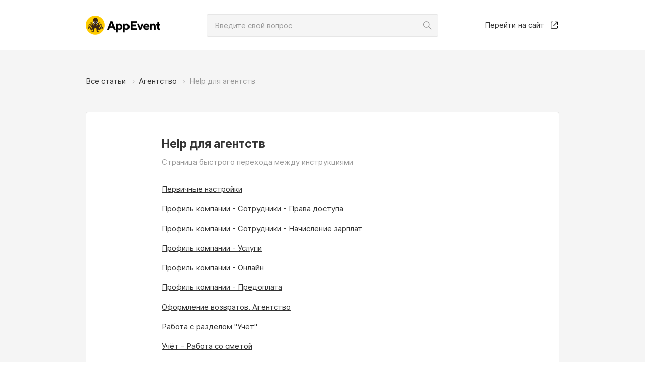

--- FILE ---
content_type: text/html; charset=utf-8
request_url: https://help.appevent.ru/article/8877
body_size: 9627
content:
<!doctype html>
<html data-n-head-ssr>
  <head >
    <title>Help для агентств | База знаний</title><meta data-n-head="ssr" charset="utf-8"><meta data-n-head="ssr" name="viewport" content="width=device-width, initial-scale=1"><meta data-n-head="ssr" data-hid="description" name="description" content="Страница быстрого перехода между инструкциями"><link data-n-head="ssr" rel="icon" type="image/x-icon" href="/favicon.ico"><link rel="preload" href="/_nuxt/b98abd9c1e00e667046a.js" as="script"><link rel="preload" href="/_nuxt/5829c73d6a88a29ff213.js" as="script"><link rel="preload" href="/_nuxt/507b468d6df68ae8e7e3.js" as="script"><link rel="preload" href="/_nuxt/7c1291ee6295fbbfb217.js" as="script"><link rel="preload" href="/_nuxt/8c0d915bdc38e9e053e5.js" as="script"><style data-vue-ssr-id="0b3fb090:0 53ddbd35:0 20f4381e:0 762c7875:0 948ad5f2:0 bc6cd2b6:0 f646c264:0 cf623d02:0 666119b6:0 33af8b17:0 261de633:0 5029ffbb:0 373db555:0 0c3905b5:0">a,abbr,acronym,address,applet,article,aside,audio,b,big,blockquote,body,canvas,caption,center,cite,code,dd,del,details,dfn,div,dl,dt,em,embed,fieldset,figcaption,figure,footer,form,h1,h2,h3,h4,h5,h6,header,hgroup,html,i,iframe,img,ins,kbd,label,legend,li,mark,menu,nav,object,ol,output,p,pre,q,ruby,s,samp,section,small,span,strike,strong,sub,summary,sup,table,tbody,td,tfoot,th,thead,time,tr,tt,u,ul,var,video{margin:0;padding:0;border:0;font-size:100%;font:inherit;vertical-align:baseline}article,aside,details,figcaption,figure,footer,header,hgroup,menu,nav,section{display:block}body{line-height:1}blockquote,q{quotes:none}blockquote:after,blockquote:before,q:after,q:before{content:"";content:none}table{border-collapse:collapse;border-spacing:0}/*!
 * Bootstrap Grid v4.3.1 (https://getbootstrap.com/)
 * Copyright 2011-2019 The Bootstrap Authors
 * Copyright 2011-2019 Twitter, Inc.
 * Licensed under MIT (https://github.com/twbs/bootstrap/blob/master/LICENSE)
 */html{box-sizing:border-box;-ms-overflow-style:scrollbar}*,:after,:before{box-sizing:inherit}.container{width:100%;padding-right:10px;padding-left:10px;margin-right:auto;margin-left:auto}@media(min-width:300px){.container{max-width:459px}}@media(min-width:480px){.container{max-width:460px}}@media(min-width:768px){.container{max-width:700px}}@media(min-width:980px){.container{max-width:960px}}.container-fluid{width:100%;padding-right:10px;padding-left:10px;margin-right:auto;margin-left:auto}.row{display:-webkit-box;display:flex;flex-wrap:wrap;margin-right:-10px;margin-left:-10px}.no-gutters{margin-right:0;margin-left:0}.no-gutters>.col,.no-gutters>[class*=col-]{padding-right:0;padding-left:0}.col,.col-1,.col-2,.col-3,.col-4,.col-5,.col-6,.col-7,.col-8,.col-9,.col-10,.col-11,.col-12,.col-auto,.col-lg,.col-lg-1,.col-lg-2,.col-lg-3,.col-lg-4,.col-lg-5,.col-lg-6,.col-lg-7,.col-lg-8,.col-lg-9,.col-lg-10,.col-lg-11,.col-lg-12,.col-lg-auto,.col-md,.col-md-1,.col-md-2,.col-md-3,.col-md-4,.col-md-5,.col-md-6,.col-md-7,.col-md-8,.col-md-9,.col-md-10,.col-md-11,.col-md-12,.col-md-auto,.col-sm,.col-sm-1,.col-sm-2,.col-sm-3,.col-sm-4,.col-sm-5,.col-sm-6,.col-sm-7,.col-sm-8,.col-sm-9,.col-sm-10,.col-sm-11,.col-sm-12,.col-sm-auto,.col-xl,.col-xl-1,.col-xl-2,.col-xl-3,.col-xl-4,.col-xl-5,.col-xl-6,.col-xl-7,.col-xl-8,.col-xl-9,.col-xl-10,.col-xl-11,.col-xl-12,.col-xl-auto{position:relative;width:100%;padding-right:10px;padding-left:10px}.col{flex-basis:0;-webkit-box-flex:1;flex-grow:1;max-width:100%}.col-auto{flex:0 0 auto;width:auto;max-width:100%}.col-1,.col-auto{-webkit-box-flex:0}.col-1{flex:0 0 8.3333333333%;max-width:8.3333333333%}.col-2{flex:0 0 16.6666666667%;max-width:16.6666666667%}.col-2,.col-3{-webkit-box-flex:0}.col-3{flex:0 0 25%;max-width:25%}.col-4{flex:0 0 33.3333333333%;max-width:33.3333333333%}.col-4,.col-5{-webkit-box-flex:0}.col-5{flex:0 0 41.6666666667%;max-width:41.6666666667%}.col-6{flex:0 0 50%;max-width:50%}.col-6,.col-7{-webkit-box-flex:0}.col-7{flex:0 0 58.3333333333%;max-width:58.3333333333%}.col-8{flex:0 0 66.6666666667%;max-width:66.6666666667%}.col-8,.col-9{-webkit-box-flex:0}.col-9{flex:0 0 75%;max-width:75%}.col-10{flex:0 0 83.3333333333%;max-width:83.3333333333%}.col-10,.col-11{-webkit-box-flex:0}.col-11{flex:0 0 91.6666666667%;max-width:91.6666666667%}.col-12{-webkit-box-flex:0;flex:0 0 100%;max-width:100%}.order-first{-webkit-box-ordinal-group:0;order:-1}.order-last{-webkit-box-ordinal-group:14;order:13}.order-0{-webkit-box-ordinal-group:1;order:0}.order-1{-webkit-box-ordinal-group:2;order:1}.order-2{-webkit-box-ordinal-group:3;order:2}.order-3{-webkit-box-ordinal-group:4;order:3}.order-4{-webkit-box-ordinal-group:5;order:4}.order-5{-webkit-box-ordinal-group:6;order:5}.order-6{-webkit-box-ordinal-group:7;order:6}.order-7{-webkit-box-ordinal-group:8;order:7}.order-8{-webkit-box-ordinal-group:9;order:8}.order-9{-webkit-box-ordinal-group:10;order:9}.order-10{-webkit-box-ordinal-group:11;order:10}.order-11{-webkit-box-ordinal-group:12;order:11}.order-12{-webkit-box-ordinal-group:13;order:12}.offset-1{margin-left:8.3333333333%}.offset-2{margin-left:16.6666666667%}.offset-3{margin-left:25%}.offset-4{margin-left:33.3333333333%}.offset-5{margin-left:41.6666666667%}.offset-6{margin-left:50%}.offset-7{margin-left:58.3333333333%}.offset-8{margin-left:66.6666666667%}.offset-9{margin-left:75%}.offset-10{margin-left:83.3333333333%}.offset-11{margin-left:91.6666666667%}@media(min-width:300px){.col-sm{flex-basis:0;-webkit-box-flex:1;flex-grow:1;max-width:100%}.col-sm-auto{-webkit-box-flex:0;flex:0 0 auto;width:auto;max-width:100%}.col-sm-1{-webkit-box-flex:0;flex:0 0 8.3333333333%;max-width:8.3333333333%}.col-sm-2{-webkit-box-flex:0;flex:0 0 16.6666666667%;max-width:16.6666666667%}.col-sm-3{-webkit-box-flex:0;flex:0 0 25%;max-width:25%}.col-sm-4{-webkit-box-flex:0;flex:0 0 33.3333333333%;max-width:33.3333333333%}.col-sm-5{-webkit-box-flex:0;flex:0 0 41.6666666667%;max-width:41.6666666667%}.col-sm-6{-webkit-box-flex:0;flex:0 0 50%;max-width:50%}.col-sm-7{-webkit-box-flex:0;flex:0 0 58.3333333333%;max-width:58.3333333333%}.col-sm-8{-webkit-box-flex:0;flex:0 0 66.6666666667%;max-width:66.6666666667%}.col-sm-9{-webkit-box-flex:0;flex:0 0 75%;max-width:75%}.col-sm-10{-webkit-box-flex:0;flex:0 0 83.3333333333%;max-width:83.3333333333%}.col-sm-11{-webkit-box-flex:0;flex:0 0 91.6666666667%;max-width:91.6666666667%}.col-sm-12{-webkit-box-flex:0;flex:0 0 100%;max-width:100%}.order-sm-first{-webkit-box-ordinal-group:0;order:-1}.order-sm-last{-webkit-box-ordinal-group:14;order:13}.order-sm-0{-webkit-box-ordinal-group:1;order:0}.order-sm-1{-webkit-box-ordinal-group:2;order:1}.order-sm-2{-webkit-box-ordinal-group:3;order:2}.order-sm-3{-webkit-box-ordinal-group:4;order:3}.order-sm-4{-webkit-box-ordinal-group:5;order:4}.order-sm-5{-webkit-box-ordinal-group:6;order:5}.order-sm-6{-webkit-box-ordinal-group:7;order:6}.order-sm-7{-webkit-box-ordinal-group:8;order:7}.order-sm-8{-webkit-box-ordinal-group:9;order:8}.order-sm-9{-webkit-box-ordinal-group:10;order:9}.order-sm-10{-webkit-box-ordinal-group:11;order:10}.order-sm-11{-webkit-box-ordinal-group:12;order:11}.order-sm-12{-webkit-box-ordinal-group:13;order:12}.offset-sm-0{margin-left:0}.offset-sm-1{margin-left:8.3333333333%}.offset-sm-2{margin-left:16.6666666667%}.offset-sm-3{margin-left:25%}.offset-sm-4{margin-left:33.3333333333%}.offset-sm-5{margin-left:41.6666666667%}.offset-sm-6{margin-left:50%}.offset-sm-7{margin-left:58.3333333333%}.offset-sm-8{margin-left:66.6666666667%}.offset-sm-9{margin-left:75%}.offset-sm-10{margin-left:83.3333333333%}.offset-sm-11{margin-left:91.6666666667%}}@media(min-width:480px){.col-md{flex-basis:0;-webkit-box-flex:1;flex-grow:1;max-width:100%}.col-md-auto{-webkit-box-flex:0;flex:0 0 auto;width:auto;max-width:100%}.col-md-1{-webkit-box-flex:0;flex:0 0 8.3333333333%;max-width:8.3333333333%}.col-md-2{-webkit-box-flex:0;flex:0 0 16.6666666667%;max-width:16.6666666667%}.col-md-3{-webkit-box-flex:0;flex:0 0 25%;max-width:25%}.col-md-4{-webkit-box-flex:0;flex:0 0 33.3333333333%;max-width:33.3333333333%}.col-md-5{-webkit-box-flex:0;flex:0 0 41.6666666667%;max-width:41.6666666667%}.col-md-6{-webkit-box-flex:0;flex:0 0 50%;max-width:50%}.col-md-7{-webkit-box-flex:0;flex:0 0 58.3333333333%;max-width:58.3333333333%}.col-md-8{-webkit-box-flex:0;flex:0 0 66.6666666667%;max-width:66.6666666667%}.col-md-9{-webkit-box-flex:0;flex:0 0 75%;max-width:75%}.col-md-10{-webkit-box-flex:0;flex:0 0 83.3333333333%;max-width:83.3333333333%}.col-md-11{-webkit-box-flex:0;flex:0 0 91.6666666667%;max-width:91.6666666667%}.col-md-12{-webkit-box-flex:0;flex:0 0 100%;max-width:100%}.order-md-first{-webkit-box-ordinal-group:0;order:-1}.order-md-last{-webkit-box-ordinal-group:14;order:13}.order-md-0{-webkit-box-ordinal-group:1;order:0}.order-md-1{-webkit-box-ordinal-group:2;order:1}.order-md-2{-webkit-box-ordinal-group:3;order:2}.order-md-3{-webkit-box-ordinal-group:4;order:3}.order-md-4{-webkit-box-ordinal-group:5;order:4}.order-md-5{-webkit-box-ordinal-group:6;order:5}.order-md-6{-webkit-box-ordinal-group:7;order:6}.order-md-7{-webkit-box-ordinal-group:8;order:7}.order-md-8{-webkit-box-ordinal-group:9;order:8}.order-md-9{-webkit-box-ordinal-group:10;order:9}.order-md-10{-webkit-box-ordinal-group:11;order:10}.order-md-11{-webkit-box-ordinal-group:12;order:11}.order-md-12{-webkit-box-ordinal-group:13;order:12}.offset-md-0{margin-left:0}.offset-md-1{margin-left:8.3333333333%}.offset-md-2{margin-left:16.6666666667%}.offset-md-3{margin-left:25%}.offset-md-4{margin-left:33.3333333333%}.offset-md-5{margin-left:41.6666666667%}.offset-md-6{margin-left:50%}.offset-md-7{margin-left:58.3333333333%}.offset-md-8{margin-left:66.6666666667%}.offset-md-9{margin-left:75%}.offset-md-10{margin-left:83.3333333333%}.offset-md-11{margin-left:91.6666666667%}}@media(min-width:768px){.col-lg{flex-basis:0;-webkit-box-flex:1;flex-grow:1;max-width:100%}.col-lg-auto{-webkit-box-flex:0;flex:0 0 auto;width:auto;max-width:100%}.col-lg-1{-webkit-box-flex:0;flex:0 0 8.3333333333%;max-width:8.3333333333%}.col-lg-2{-webkit-box-flex:0;flex:0 0 16.6666666667%;max-width:16.6666666667%}.col-lg-3{-webkit-box-flex:0;flex:0 0 25%;max-width:25%}.col-lg-4{-webkit-box-flex:0;flex:0 0 33.3333333333%;max-width:33.3333333333%}.col-lg-5{-webkit-box-flex:0;flex:0 0 41.6666666667%;max-width:41.6666666667%}.col-lg-6{-webkit-box-flex:0;flex:0 0 50%;max-width:50%}.col-lg-7{-webkit-box-flex:0;flex:0 0 58.3333333333%;max-width:58.3333333333%}.col-lg-8{-webkit-box-flex:0;flex:0 0 66.6666666667%;max-width:66.6666666667%}.col-lg-9{-webkit-box-flex:0;flex:0 0 75%;max-width:75%}.col-lg-10{-webkit-box-flex:0;flex:0 0 83.3333333333%;max-width:83.3333333333%}.col-lg-11{-webkit-box-flex:0;flex:0 0 91.6666666667%;max-width:91.6666666667%}.col-lg-12{-webkit-box-flex:0;flex:0 0 100%;max-width:100%}.order-lg-first{-webkit-box-ordinal-group:0;order:-1}.order-lg-last{-webkit-box-ordinal-group:14;order:13}.order-lg-0{-webkit-box-ordinal-group:1;order:0}.order-lg-1{-webkit-box-ordinal-group:2;order:1}.order-lg-2{-webkit-box-ordinal-group:3;order:2}.order-lg-3{-webkit-box-ordinal-group:4;order:3}.order-lg-4{-webkit-box-ordinal-group:5;order:4}.order-lg-5{-webkit-box-ordinal-group:6;order:5}.order-lg-6{-webkit-box-ordinal-group:7;order:6}.order-lg-7{-webkit-box-ordinal-group:8;order:7}.order-lg-8{-webkit-box-ordinal-group:9;order:8}.order-lg-9{-webkit-box-ordinal-group:10;order:9}.order-lg-10{-webkit-box-ordinal-group:11;order:10}.order-lg-11{-webkit-box-ordinal-group:12;order:11}.order-lg-12{-webkit-box-ordinal-group:13;order:12}.offset-lg-0{margin-left:0}.offset-lg-1{margin-left:8.3333333333%}.offset-lg-2{margin-left:16.6666666667%}.offset-lg-3{margin-left:25%}.offset-lg-4{margin-left:33.3333333333%}.offset-lg-5{margin-left:41.6666666667%}.offset-lg-6{margin-left:50%}.offset-lg-7{margin-left:58.3333333333%}.offset-lg-8{margin-left:66.6666666667%}.offset-lg-9{margin-left:75%}.offset-lg-10{margin-left:83.3333333333%}.offset-lg-11{margin-left:91.6666666667%}}@media(min-width:980px){.col-xl{flex-basis:0;-webkit-box-flex:1;flex-grow:1;max-width:100%}.col-xl-auto{-webkit-box-flex:0;flex:0 0 auto;width:auto;max-width:100%}.col-xl-1{-webkit-box-flex:0;flex:0 0 8.3333333333%;max-width:8.3333333333%}.col-xl-2{-webkit-box-flex:0;flex:0 0 16.6666666667%;max-width:16.6666666667%}.col-xl-3{-webkit-box-flex:0;flex:0 0 25%;max-width:25%}.col-xl-4{-webkit-box-flex:0;flex:0 0 33.3333333333%;max-width:33.3333333333%}.col-xl-5{-webkit-box-flex:0;flex:0 0 41.6666666667%;max-width:41.6666666667%}.col-xl-6{-webkit-box-flex:0;flex:0 0 50%;max-width:50%}.col-xl-7{-webkit-box-flex:0;flex:0 0 58.3333333333%;max-width:58.3333333333%}.col-xl-8{-webkit-box-flex:0;flex:0 0 66.6666666667%;max-width:66.6666666667%}.col-xl-9{-webkit-box-flex:0;flex:0 0 75%;max-width:75%}.col-xl-10{-webkit-box-flex:0;flex:0 0 83.3333333333%;max-width:83.3333333333%}.col-xl-11{-webkit-box-flex:0;flex:0 0 91.6666666667%;max-width:91.6666666667%}.col-xl-12{-webkit-box-flex:0;flex:0 0 100%;max-width:100%}.order-xl-first{-webkit-box-ordinal-group:0;order:-1}.order-xl-last{-webkit-box-ordinal-group:14;order:13}.order-xl-0{-webkit-box-ordinal-group:1;order:0}.order-xl-1{-webkit-box-ordinal-group:2;order:1}.order-xl-2{-webkit-box-ordinal-group:3;order:2}.order-xl-3{-webkit-box-ordinal-group:4;order:3}.order-xl-4{-webkit-box-ordinal-group:5;order:4}.order-xl-5{-webkit-box-ordinal-group:6;order:5}.order-xl-6{-webkit-box-ordinal-group:7;order:6}.order-xl-7{-webkit-box-ordinal-group:8;order:7}.order-xl-8{-webkit-box-ordinal-group:9;order:8}.order-xl-9{-webkit-box-ordinal-group:10;order:9}.order-xl-10{-webkit-box-ordinal-group:11;order:10}.order-xl-11{-webkit-box-ordinal-group:12;order:11}.order-xl-12{-webkit-box-ordinal-group:13;order:12}.offset-xl-0{margin-left:0}.offset-xl-1{margin-left:8.3333333333%}.offset-xl-2{margin-left:16.6666666667%}.offset-xl-3{margin-left:25%}.offset-xl-4{margin-left:33.3333333333%}.offset-xl-5{margin-left:41.6666666667%}.offset-xl-6{margin-left:50%}.offset-xl-7{margin-left:58.3333333333%}.offset-xl-8{margin-left:66.6666666667%}.offset-xl-9{margin-left:75%}.offset-xl-10{margin-left:83.3333333333%}.offset-xl-11{margin-left:91.6666666667%}}.flex-row{-webkit-box-orient:horizontal!important;flex-direction:row!important}.flex-column,.flex-row{-webkit-box-direction:normal!important}.flex-column{-webkit-box-orient:vertical!important;flex-direction:column!important}.flex-row-reverse{-webkit-box-orient:horizontal!important;flex-direction:row-reverse!important}.flex-column-reverse,.flex-row-reverse{-webkit-box-direction:reverse!important}.flex-column-reverse{-webkit-box-orient:vertical!important;flex-direction:column-reverse!important}.flex-wrap{flex-wrap:wrap!important}.flex-nowrap{flex-wrap:nowrap!important}.flex-wrap-reverse{flex-wrap:wrap-reverse!important}.flex-fill{-webkit-box-flex:1!important;flex:1 1 auto!important}.flex-grow-0{-webkit-box-flex:0!important;flex-grow:0!important}.flex-grow-1{-webkit-box-flex:1!important;flex-grow:1!important}.flex-shrink-0{flex-shrink:0!important}.flex-shrink-1{flex-shrink:1!important}.justify-content-start{-webkit-box-pack:start!important;justify-content:flex-start!important}.justify-content-end{-webkit-box-pack:end!important;justify-content:flex-end!important}.justify-content-center{-webkit-box-pack:center!important;justify-content:center!important}.justify-content-between{-webkit-box-pack:justify!important;justify-content:space-between!important}.justify-content-around{justify-content:space-around!important}.align-items-start{-webkit-box-align:start!important;align-items:flex-start!important}.align-items-end{-webkit-box-align:end!important;align-items:flex-end!important}.align-items-center{-webkit-box-align:center!important;align-items:center!important}.align-items-baseline{-webkit-box-align:baseline!important;align-items:baseline!important}.align-items-stretch{-webkit-box-align:stretch!important;align-items:stretch!important}.align-content-start{align-content:flex-start!important}.align-content-end{align-content:flex-end!important}.align-content-center{align-content:center!important}.align-content-between{align-content:space-between!important}.align-content-around{align-content:space-around!important}.align-content-stretch{align-content:stretch!important}.align-self-auto{align-self:auto!important}.align-self-start{align-self:flex-start!important}.align-self-end{align-self:flex-end!important}.align-self-center{align-self:center!important}.align-self-baseline{align-self:baseline!important}.align-self-stretch{align-self:stretch!important}@media(min-width:300px){.flex-sm-row{-webkit-box-orient:horizontal!important;flex-direction:row!important}.flex-sm-column,.flex-sm-row{-webkit-box-direction:normal!important}.flex-sm-column{-webkit-box-orient:vertical!important;flex-direction:column!important}.flex-sm-row-reverse{-webkit-box-orient:horizontal!important;-webkit-box-direction:reverse!important;flex-direction:row-reverse!important}.flex-sm-column-reverse{-webkit-box-orient:vertical!important;-webkit-box-direction:reverse!important;flex-direction:column-reverse!important}.flex-sm-wrap{flex-wrap:wrap!important}.flex-sm-nowrap{flex-wrap:nowrap!important}.flex-sm-wrap-reverse{flex-wrap:wrap-reverse!important}.flex-sm-fill{-webkit-box-flex:1!important;flex:1 1 auto!important}.flex-sm-grow-0{-webkit-box-flex:0!important;flex-grow:0!important}.flex-sm-grow-1{-webkit-box-flex:1!important;flex-grow:1!important}.flex-sm-shrink-0{flex-shrink:0!important}.flex-sm-shrink-1{flex-shrink:1!important}.justify-content-sm-start{-webkit-box-pack:start!important;justify-content:flex-start!important}.justify-content-sm-end{-webkit-box-pack:end!important;justify-content:flex-end!important}.justify-content-sm-center{-webkit-box-pack:center!important;justify-content:center!important}.justify-content-sm-between{-webkit-box-pack:justify!important;justify-content:space-between!important}.justify-content-sm-around{justify-content:space-around!important}.align-items-sm-start{-webkit-box-align:start!important;align-items:flex-start!important}.align-items-sm-end{-webkit-box-align:end!important;align-items:flex-end!important}.align-items-sm-center{-webkit-box-align:center!important;align-items:center!important}.align-items-sm-baseline{-webkit-box-align:baseline!important;align-items:baseline!important}.align-items-sm-stretch{-webkit-box-align:stretch!important;align-items:stretch!important}.align-content-sm-start{align-content:flex-start!important}.align-content-sm-end{align-content:flex-end!important}.align-content-sm-center{align-content:center!important}.align-content-sm-between{align-content:space-between!important}.align-content-sm-around{align-content:space-around!important}.align-content-sm-stretch{align-content:stretch!important}.align-self-sm-auto{align-self:auto!important}.align-self-sm-start{align-self:flex-start!important}.align-self-sm-end{align-self:flex-end!important}.align-self-sm-center{align-self:center!important}.align-self-sm-baseline{align-self:baseline!important}.align-self-sm-stretch{align-self:stretch!important}}@media(min-width:480px){.flex-md-row{-webkit-box-orient:horizontal!important;flex-direction:row!important}.flex-md-column,.flex-md-row{-webkit-box-direction:normal!important}.flex-md-column{-webkit-box-orient:vertical!important;flex-direction:column!important}.flex-md-row-reverse{-webkit-box-orient:horizontal!important;-webkit-box-direction:reverse!important;flex-direction:row-reverse!important}.flex-md-column-reverse{-webkit-box-orient:vertical!important;-webkit-box-direction:reverse!important;flex-direction:column-reverse!important}.flex-md-wrap{flex-wrap:wrap!important}.flex-md-nowrap{flex-wrap:nowrap!important}.flex-md-wrap-reverse{flex-wrap:wrap-reverse!important}.flex-md-fill{-webkit-box-flex:1!important;flex:1 1 auto!important}.flex-md-grow-0{-webkit-box-flex:0!important;flex-grow:0!important}.flex-md-grow-1{-webkit-box-flex:1!important;flex-grow:1!important}.flex-md-shrink-0{flex-shrink:0!important}.flex-md-shrink-1{flex-shrink:1!important}.justify-content-md-start{-webkit-box-pack:start!important;justify-content:flex-start!important}.justify-content-md-end{-webkit-box-pack:end!important;justify-content:flex-end!important}.justify-content-md-center{-webkit-box-pack:center!important;justify-content:center!important}.justify-content-md-between{-webkit-box-pack:justify!important;justify-content:space-between!important}.justify-content-md-around{justify-content:space-around!important}.align-items-md-start{-webkit-box-align:start!important;align-items:flex-start!important}.align-items-md-end{-webkit-box-align:end!important;align-items:flex-end!important}.align-items-md-center{-webkit-box-align:center!important;align-items:center!important}.align-items-md-baseline{-webkit-box-align:baseline!important;align-items:baseline!important}.align-items-md-stretch{-webkit-box-align:stretch!important;align-items:stretch!important}.align-content-md-start{align-content:flex-start!important}.align-content-md-end{align-content:flex-end!important}.align-content-md-center{align-content:center!important}.align-content-md-between{align-content:space-between!important}.align-content-md-around{align-content:space-around!important}.align-content-md-stretch{align-content:stretch!important}.align-self-md-auto{align-self:auto!important}.align-self-md-start{align-self:flex-start!important}.align-self-md-end{align-self:flex-end!important}.align-self-md-center{align-self:center!important}.align-self-md-baseline{align-self:baseline!important}.align-self-md-stretch{align-self:stretch!important}}@media(min-width:768px){.flex-lg-row{-webkit-box-orient:horizontal!important;flex-direction:row!important}.flex-lg-column,.flex-lg-row{-webkit-box-direction:normal!important}.flex-lg-column{-webkit-box-orient:vertical!important;flex-direction:column!important}.flex-lg-row-reverse{-webkit-box-orient:horizontal!important;-webkit-box-direction:reverse!important;flex-direction:row-reverse!important}.flex-lg-column-reverse{-webkit-box-orient:vertical!important;-webkit-box-direction:reverse!important;flex-direction:column-reverse!important}.flex-lg-wrap{flex-wrap:wrap!important}.flex-lg-nowrap{flex-wrap:nowrap!important}.flex-lg-wrap-reverse{flex-wrap:wrap-reverse!important}.flex-lg-fill{-webkit-box-flex:1!important;flex:1 1 auto!important}.flex-lg-grow-0{-webkit-box-flex:0!important;flex-grow:0!important}.flex-lg-grow-1{-webkit-box-flex:1!important;flex-grow:1!important}.flex-lg-shrink-0{flex-shrink:0!important}.flex-lg-shrink-1{flex-shrink:1!important}.justify-content-lg-start{-webkit-box-pack:start!important;justify-content:flex-start!important}.justify-content-lg-end{-webkit-box-pack:end!important;justify-content:flex-end!important}.justify-content-lg-center{-webkit-box-pack:center!important;justify-content:center!important}.justify-content-lg-between{-webkit-box-pack:justify!important;justify-content:space-between!important}.justify-content-lg-around{justify-content:space-around!important}.align-items-lg-start{-webkit-box-align:start!important;align-items:flex-start!important}.align-items-lg-end{-webkit-box-align:end!important;align-items:flex-end!important}.align-items-lg-center{-webkit-box-align:center!important;align-items:center!important}.align-items-lg-baseline{-webkit-box-align:baseline!important;align-items:baseline!important}.align-items-lg-stretch{-webkit-box-align:stretch!important;align-items:stretch!important}.align-content-lg-start{align-content:flex-start!important}.align-content-lg-end{align-content:flex-end!important}.align-content-lg-center{align-content:center!important}.align-content-lg-between{align-content:space-between!important}.align-content-lg-around{align-content:space-around!important}.align-content-lg-stretch{align-content:stretch!important}.align-self-lg-auto{align-self:auto!important}.align-self-lg-start{align-self:flex-start!important}.align-self-lg-end{align-self:flex-end!important}.align-self-lg-center{align-self:center!important}.align-self-lg-baseline{align-self:baseline!important}.align-self-lg-stretch{align-self:stretch!important}}@media(min-width:980px){.flex-xl-row{-webkit-box-orient:horizontal!important;flex-direction:row!important}.flex-xl-column,.flex-xl-row{-webkit-box-direction:normal!important}.flex-xl-column{-webkit-box-orient:vertical!important;flex-direction:column!important}.flex-xl-row-reverse{-webkit-box-orient:horizontal!important;-webkit-box-direction:reverse!important;flex-direction:row-reverse!important}.flex-xl-column-reverse{-webkit-box-orient:vertical!important;-webkit-box-direction:reverse!important;flex-direction:column-reverse!important}.flex-xl-wrap{flex-wrap:wrap!important}.flex-xl-nowrap{flex-wrap:nowrap!important}.flex-xl-wrap-reverse{flex-wrap:wrap-reverse!important}.flex-xl-fill{-webkit-box-flex:1!important;flex:1 1 auto!important}.flex-xl-grow-0{-webkit-box-flex:0!important;flex-grow:0!important}.flex-xl-grow-1{-webkit-box-flex:1!important;flex-grow:1!important}.flex-xl-shrink-0{flex-shrink:0!important}.flex-xl-shrink-1{flex-shrink:1!important}.justify-content-xl-start{-webkit-box-pack:start!important;justify-content:flex-start!important}.justify-content-xl-end{-webkit-box-pack:end!important;justify-content:flex-end!important}.justify-content-xl-center{-webkit-box-pack:center!important;justify-content:center!important}.justify-content-xl-between{-webkit-box-pack:justify!important;justify-content:space-between!important}.justify-content-xl-around{justify-content:space-around!important}.align-items-xl-start{-webkit-box-align:start!important;align-items:flex-start!important}.align-items-xl-end{-webkit-box-align:end!important;align-items:flex-end!important}.align-items-xl-center{-webkit-box-align:center!important;align-items:center!important}.align-items-xl-baseline{-webkit-box-align:baseline!important;align-items:baseline!important}.align-items-xl-stretch{-webkit-box-align:stretch!important;align-items:stretch!important}.align-content-xl-start{align-content:flex-start!important}.align-content-xl-end{align-content:flex-end!important}.align-content-xl-center{align-content:center!important}.align-content-xl-between{align-content:space-between!important}.align-content-xl-around{align-content:space-around!important}.align-content-xl-stretch{align-content:stretch!important}.align-self-xl-auto{align-self:auto!important}.align-self-xl-start{align-self:flex-start!important}.align-self-xl-end{align-self:flex-end!important}.align-self-xl-center{align-self:center!important}.align-self-xl-baseline{align-self:baseline!important}.align-self-xl-stretch{align-self:stretch!important}}@font-face{font-family:Inter;font-style:normal;font-weight:400;src:url(/_nuxt/fonts/52d3d95.woff2) format("woff2"),url(/_nuxt/fonts/d1d3f24.woff) format("woff")}@font-face{font-family:Inter;font-style:normal;font-weight:500;src:url(/_nuxt/fonts/7b6df8b.woff2) format("woff2"),url(/_nuxt/fonts/87f3e9a.woff) format("woff")}@font-face{font-family:Inter;font-style:normal;font-weight:700;src:url(/_nuxt/fonts/caf24a6.woff2) format("woff2"),url(/_nuxt/fonts/21a0f4c.woff) format("woff")}body{font-size:15px;line-height:21px;font-weight:400;color:#333;word-break:break-word}body,button,input,textarea{font-family:Inter,Arial,Helvetica,sans-serif}a{color:inherit;text-decoration:underline;-webkit-transition:color .3s;transition:color .3s}a:hover{text-decoration:none}a:focus{outline:none;text-decoration:underline}a:focus:hover{text-decoration:none}a:active,a:visited{color:inherit}img{max-width:100%;vertical-align:middle}ol,ul{padding-left:30px}h1{font-size:23px;font-weight:700;line-height:27px}h1,h2{font-family:Inter,Arial,Helvetica,sans-serif}h2{font-size:17px;font-weight:500;line-height:23px}blockquote:first-child,h1:first-child,h2:first-child,h3:first-child,h4:first-child,h5:first-child,h6:first-child,hr:first-child,ol:first-child,p:first-child,table:first-child,ul:first-child{margin-top:0}blockquote:last-child,h1:last-child,h2:last-child,h3:last-child,h4:last-child,h5:last-child,h6:last-child,hr:last-child,ol:last-child,p:last-child,table:last-child,ul:last-child{margin-bottom:0}.text-center{text-align:center}.text-description{color:#999}.bold{font-weight:700}html{overflow:auto}body,html{height:100%}
.page-loader{position:fixed;top:0;right:auto;bottom:auto;left:0;height:2px;width:100%;overflow:hidden}.page-loader__inner{height:2px;width:100%;-webkit-transition:-webkit-transform .4s;transition:-webkit-transform .4s;transition:transform .4s;transition:transform .4s,-webkit-transform .4s;-webkit-transform:translateX(-100%);transform:translateX(-100%)}.page-loader__inner_started{-webkit-animation:loader 9s linear 1s infinite;animation:loader 9s linear 1s infinite}@-webkit-keyframes loader{0%{-webkit-transform:translateX(-100%);transform:translateX(-100%)}to{-webkit-transform:translateX(0);transform:translateX(0)}}@keyframes loader{0%{-webkit-transform:translateX(-100%);transform:translateX(-100%)}to{-webkit-transform:translateX(0);transform:translateX(0)}}
.ie-wrapper{display:-webkit-box;display:flex;-webkit-box-orient:horizontal;-webkit-box-direction:normal;flex-direction:row;width:100%;-webkit-box-flex:1;flex-grow:1}.ie-wrapper_main{min-height:100%}.app{-webkit-box-pack:stretch;justify-content:stretch;-webkit-box-align:stretch;align-items:stretch;width:100%;min-height:100vh;background-color:#f5f5f5}.app,.app__body{display:-webkit-box;display:flex;-webkit-box-orient:vertical;-webkit-box-direction:normal;flex-direction:column}.app__body{-webkit-box-flex:1;flex-grow:1}@media(min-width:980px){.app__body{padding-left:calc(100vw - 100%)}}.app__content,.app__content-inner{display:-webkit-box;display:flex;-webkit-box-flex:1;flex-grow:1}
.navigation{display:-webkit-box;display:flex;-webkit-box-align:center;align-items:center;height:100px;min-height:100px;background-color:#fff}@media(min-width:480px){.navigation{padding-left:calc(100vw - 100%)}}@media(max-width:767px){.navigation{height:150px;min-height:150px}}@media(max-width:767px){.navigation__search{margin-top:25px}}.navigation__logo,.navigation__outside-link{max-width:100%;display:-webkit-box;display:flex}.navigation__logo{display:block;-webkit-box-pack:start;justify-content:flex-start}.navigation__logo,.navigation__logo:focus,.navigation__logo:focus:hover,.navigation__logo:hover{text-decoration:none}.navigation__logo-inner{max-height:60px;max-width:160px}.navigation__outside-link{-webkit-box-pack:end;justify-content:flex-end}
.input__item{height:45px;width:100%;background:#f5f5f5;border:1px solid #e6e6e6;border-radius:3px;padding:0 15px;font-size:15px;color:#333;outline:none;-webkit-transition:border .3s;transition:border .3s}.input__item:focus{border-color:#999}.input__item::-webkit-input-placeholder{color:#999}.input__item::-moz-placeholder{color:#999}.input__item:-ms-input-placeholder{color:#999}.input__item::-ms-input-placeholder{color:#999}.input__item::placeholder{color:#999}.input-with-icon{position:relative}.input-with-icon__item{padding-right:45px}.input-with-icon__icon{display:-webkit-box;display:flex;-webkit-box-pack:center;justify-content:center;-webkit-box-align:center;align-items:center;position:absolute;top:0;right:0;bottom:0;left:auto;width:45px;background:none;border:none;outline:none;cursor:pointer}
.link-with-icon{display:-webkit-box;display:flex}.link-with-icon,.link-with-icon:focus,.link-with-icon:focus:hover,.link-with-icon:hover{text-decoration:none}.link-with-icon__text{line-height:20px}@media(max-width:479px){.link-with-icon__text{display:none}}.link-with-icon__icon{margin-left:10px}
.icon-outside__inner{-webkit-transition:fill .3s;transition:fill .3s}
.article-page{width:100%;line-height:24px}.article-page__title{margin-bottom:30px}.article-page__description{margin-top:-20px}.article-page__content{overflow:hidden;margin-top:30px}.article-page__content iframe{max-width:100%}.article-page__content blockquote:first-child,.article-page__content h1:first-child,.article-page__content h2:first-child,.article-page__content hr:first-child,.article-page__content ol:first-child,.article-page__content p:first-child,.article-page__content table:first-child,.article-page__content ul:first-child{margin-top:0}.article-page__content blockquote:last-child,.article-page__content h1:last-child,.article-page__content h2:last-child,.article-page__content hr:last-child,.article-page__content ol:last-child,.article-page__content p:last-child,.article-page__content table:last-child,.article-page__content ul:last-child{margin-bottom:0}.article-page__content h1{margin:45px 0 30px}.article-page__content h2{margin:30px 0 15px;font-weight:700}.article-page__content b,.article-page__content strong{font-weight:700}.article-page__content em,.article-page__content i{font-style:italic}.article-page__content ol,.article-page__content p,.article-page__content ul{margin:15px 0}.article-page__content img{cursor:pointer}.article-page__content img.fr-dib{margin:5px auto;display:block;float:none;vertical-align:top}.article-page__content img.fr-dib.fr-fil{margin-left:0;text-align:left}.article-page__content img.fr-dib.fr-fir{margin-right:0;text-align:right}.article-page__content img.fr-dii{display:inline-block;float:none;vertical-align:bottom;margin-left:5px;margin-right:5px;max-width:calc(100% - 10px)}.article-page__content img.fr-dii.fr-fil{float:left;margin:5px 5px 5px 0;max-width:calc(100% - 5px)}.article-page__content img.fr-dii.fr-fir{float:right;margin:5px 0 5px 5px;max-width:calc(100% - 5px)}.article-page__content table.fr-alternate-rows tbody tr:nth-child(2n){background:#f5f5f5}.article-page__content table th{font-weight:700;background:#e6e6e6;text-align:left}.article-page__content table td,.article-page__content table th{border:1px solid #ddd}.article-page__content code{padding:2px 4px;font-size:13px;font-family:monospace;color:#c7254e;background-color:#f9f2f4;border:1px solid #e8e8e8;border-radius:3px}.article-page__content pre{display:block;padding:9.5px;margin:0 0 10px;font-size:13px;line-height:1.42857143;word-break:break-all;word-wrap:break-word;white-space:pre-wrap;font-family:monospace;color:#777;background-color:#f5f5f5;border:1px solid #ccc;border-radius:3px;overflow:visible}.article-page__content .table-responsive{overflow-x:auto;min-height:.01%;word-break:normal}
.image-viewer{position:fixed;top:0;right:0;bottom:0;left:0;display:-webkit-box;display:flex;-webkit-box-align:center;align-items:center;-webkit-box-pack:center;justify-content:center;background:rgba(0,0,0,.8);z-index:9999;overflow:hidden}.image-viewer__image{-ms-flex:0 0 auto;-webkit-transition:-webkit-transform .5s;transition:-webkit-transform .5s;transition:transform .5s;transition:transform .5s,-webkit-transform .5s;max-height:100%;max-width:100%}
.heading{display:-webkit-box;display:flex;-webkit-box-orient:vertical;-webkit-box-direction:normal;flex-direction:column;-webkit-box-pack:center;justify-content:center;height:122px}@media(max-width:767px){.heading{height:auto;min-height:122px;padding:30px 0}}.heading h1{margin-bottom:16px}.heading h1:first-child{margin-top:0}.heading h1:last-child{margin-bottom:0}
.breadcrumbs{display:-webkit-box;display:flex;flex-wrap:wrap}
.breadcrumbs-item:last-child .breadcrumbs-item__inner:after{display:none;margin:0}.breadcrumbs-item__inner{position:relative;margin-right:25px;text-decoration:none}.breadcrumbs-item__inner:focus,.breadcrumbs-item__inner:focus:hover,.breadcrumbs-item__inner:hover{text-decoration:none}.breadcrumbs-item__inner:after{content:"";display:block;height:9px;width:5px;position:absolute;top:50%;right:-17px;bottom:0;left:auto;-webkit-transform:translateY(-50%);transform:translateY(-50%);background-repeat:no-repeat;background-position:50%;background-size:contain;background-image:url([data-uri])}
.page-card{display:-webkit-box;display:flex;-webkit-box-align:center;align-items:center;-webkit-box-pack:center;justify-content:center;-webkit-box-flex:1;flex-grow:1;background-color:#fff;border:1px solid #e5e5e5;border-radius:4px;padding:50px 150px}@media(max-width:979px){.page-card{padding:50px}}@media(max-width:767px){.page-card{padding:30px 20px}}.page-card__inner{width:100%}
.powered-by-placeholder{height:22px;margin:30px auto;color:#999;display:-webkit-inline-box;display:inline-flex;-webkit-box-align:center;align-items:center}</style>
  </head>
  <body >
    <div data-server-rendered="true" id="__nuxt"><!----><div id="__layout"><div class="ie-wrapper ie-wrapper_main"><div class="app"><div class="navigation"><div class="container"><div class="row align-items-center"><div class="col-xl col-lg col-md-6 col-sm-6"><a href="/" class="navigation__logo nuxt-link-active"><img src="https://files.carrotquest.app/knowledge-bases-images/logos/40061/1628510390885-buac3ozv.png" alt="" class="navigation__logo-inner"> <!----></a></div> <div class="col-xl-6 col-lg-5 order-xl-0 order-lg-0 order-md-last order-sm-last"><div class="navigation__search"><form><div class="input input-with-icon"><input id="navigation-search" type="text" placeholder="Введите свой вопрос" value="" class="input__item input-with-icon__item"> <button type="submit" for="navigation-search" class="input-with-icon__icon input__label"><svg width="20" height="20" viewBox="0 0 20 20" xmlns="http://www.w3.org/2000/svg"><g opacity="0.5"><path fill="#333333" fill-rule="evenodd" clip-rule="evenodd" d="M8.25911 14.8366C4.76131 14.8366 1.92578 12.0011 1.92578 8.50332C1.92578 5.00551 4.76131 2.16998 8.25911 2.16998C11.7569 2.16998 14.5924 5.00551 14.5924 8.50332C14.5924 10.0241 14.0564 11.4197 13.163 12.5115L18.2069 17.5555C18.4543 17.8028 18.4543 18.2038 18.2069 18.4512C17.9596 18.6985 17.5586 18.6985 17.3113 18.4512L12.2673 13.4072C11.1755 14.3006 9.77992 14.8366 8.25911 14.8366ZM13.3258 8.50332C13.3258 11.3016 11.0574 13.57 8.25911 13.57C5.46087 13.57 3.19245 11.3016 3.19245 8.50332C3.19245 5.70507 5.46087 3.43665 8.25911 3.43665C11.0574 3.43665 13.3258 5.70507 13.3258 8.50332Z"></path></g></svg></button> </div></form></div></div> <div class="col-xl col-lg col-md-6 col-sm-6"><div class="navigation__outside-link"><a href="https://appevent.ru" target="_blank" class="link-with-icon" style="color:;"><span class="link-with-icon__text">Перейти на сайт</span> <svg width="20" height="20" viewBox="0 0 20 20" xmlns="http://www.w3.org/2000/svg" class="icon-outside link-with-icon__icon"><path fill="" fill-rule="evenodd" clip-rule="evenodd" d="M16.3156 11.6245C15.9658 11.6245 15.6823 11.908 15.6823 12.2578V14.7925C15.6823 15.1367 15.3935 15.4245 15.0548 15.4245H4.9098C4.56857 15.4245 4.28229 15.1362 4.28229 14.797V4.65198C4.28229 4.30347 4.56139 4.02448 4.9143 4.02448H7.44896C7.79874 4.02448 8.08229 3.74093 8.08229 3.39115C8.08229 3.04137 7.79874 2.75781 7.44896 2.75781H4.9143C3.86194 2.75781 3.01562 3.6038 3.01562 4.65198V14.797C3.01562 15.8338 3.86704 16.6911 4.9098 16.6911H15.0548C16.0921 16.6911 16.949 15.8372 16.949 14.7925V12.2578C16.949 11.908 16.6654 11.6245 16.3156 11.6245ZM9.16302 11.439L15.6819 4.9202V8.45786C15.6819 8.80764 15.9654 9.0912 16.3152 9.0912C16.665 9.0912 16.9485 8.80764 16.9485 8.45786V3.3912C16.9485 3.04142 16.665 2.75786 16.3152 2.75786H11.2485C10.8987 2.75786 10.6152 3.04142 10.6152 3.3912C10.6152 3.74098 10.8987 4.02453 11.2485 4.02453H14.7862L8.26735 10.5434C8.02002 10.7907 8.02002 11.1917 8.26735 11.439C8.51468 11.6864 8.91569 11.6864 9.16302 11.439Z" class="icon-outside__inner"></path></svg></a></div></div></div></div></div> <div class="ie-wrapper"><div class="app__body"><div class="app__content"><div class="app__content-inner container"><div class="article-page"><div class="image-viewer" style="display:none;"><img src="" alt="article image preview" class="image-viewer__image" style="transform:scale(1);"></div> <div class="heading"><nav class="breadcrumbs"><div class="breadcrumbs-item"><a href="/" class="breadcrumbs-item__inner nuxt-link-active" style="color:;">
    Все статьи
  </a> <!----></div> <div class="breadcrumbs-item"><a href="/category/1675" class="breadcrumbs-item__inner" style="color:;">
    Агентство
  </a> <!----></div> <div class="breadcrumbs-item"><!----> <span class="breadcrumbs-item__inner text-description">
    Help для агентств
  </span></div></nav></div> <div class="page-card"><div class="page-card__inner"><h1 class="article-page__title">Help для агентств</h1> <div class="text-description article-page__description">
      Страница быстрого перехода между инструкциями
    </div> <div class="article-page__content"><p><a href="https://help.appevent.ru/article/5986" rel="noopener noreferrer" target="_blank">Первичные настройки</a></p><p><a href="https://help.appevent.ru/article/11667" rel="noopener noreferrer" target="_blank">Профиль компании - Сотрудники - Права доступа</a></p><p><a href="https://help.appevent.ru/article/8912" rel="noopener noreferrer" target="_blank">Профиль компании - Сотрудники - Начисление зарплат</a></p><p><a href="https://help.appevent.ru/article/5987" rel="noopener noreferrer" target="_blank">Профиль компании - Услуги</a></p><p><a href="https://help.appevent.ru/article/5988" rel="noopener noreferrer" target="_blank">Профиль компании - Онлайн</a></p><p><a href="https://help.appevent.ru/article/5996" rel="noopener noreferrer" target="_blank">Профиль компании - Предоплата</a></p><p><a href="https://help.appevent.ru/article/9948" rel="noopener noreferrer" target="_blank">Оформление возвратов. Агентство</a></p><p><a href="https://help.appevent.ru/article/5997" rel="noopener noreferrer" target="_blank">Работа с разделом &quot;Учёт&quot;</a></p><p><a href="https://help.appevent.ru/article/10434" rel="noopener noreferrer" target="_blank">Учёт - Работа со сметой</a></p><p><a href="https://help.appevent.ru/article/9936" rel="noopener noreferrer" target="_blank">Работа с разделом &quot;Финансы&quot;</a></p><p><a href="https://help.appevent.ru/article/6003" rel="noopener noreferrer" target="_blank">Работа с разделом &quot;Партнеры&quot;</a></p><p><a href="https://help.appevent.ru/article/6001" rel="noopener noreferrer" target="_blank">Работа с разделом &quot;Скидки&quot;</a></p><p><br></p><p><a href="https://help.appevent.ru/article/4657" rel="noopener noreferrer" target="_blank">ОБЩИЕ НАСТРОЙКИ СИСТЕМЫ</a></p><p><a href="https://help.appevent.ru/article/8878" rel="noopener noreferrer" target="_blank">УСТАНОВКА И НАСТРОЙКА ВИДЖЕТОВ</a></p><p><br></p></div></div></div></div></div></div> <!----> <span class="powered-by-placeholder">
  👆 На этом пока всё
</span></div></div></div></div></div></div><script>window.__NUXT__=(function(a,b,c,d){return {layout:"default",data:[{article:{id:8877,name:"Help для агентств",category:{id:1675,name:"Агентство",app:b,icon:"&#x260E;&#xFE0F;",priority:c,order:c},public:a,content:"\u003Cp\u003E\u003Ca href=\"https:\u002F\u002Fhelp.appevent.ru\u002Farticle\u002F5986\" rel=\"noopener noreferrer\" target=\"_blank\"\u003EПервичные настройки\u003C\u002Fa\u003E\u003C\u002Fp\u003E\u003Cp\u003E\u003Ca href=\"https:\u002F\u002Fhelp.appevent.ru\u002Farticle\u002F11667\" rel=\"noopener noreferrer\" target=\"_blank\"\u003EПрофиль компании - Сотрудники - Права доступа\u003C\u002Fa\u003E\u003C\u002Fp\u003E\u003Cp\u003E\u003Ca href=\"https:\u002F\u002Fhelp.appevent.ru\u002Farticle\u002F8912\" rel=\"noopener noreferrer\" target=\"_blank\"\u003EПрофиль компании - Сотрудники - Начисление зарплат\u003C\u002Fa\u003E\u003C\u002Fp\u003E\u003Cp\u003E\u003Ca href=\"https:\u002F\u002Fhelp.appevent.ru\u002Farticle\u002F5987\" rel=\"noopener noreferrer\" target=\"_blank\"\u003EПрофиль компании - Услуги\u003C\u002Fa\u003E\u003C\u002Fp\u003E\u003Cp\u003E\u003Ca href=\"https:\u002F\u002Fhelp.appevent.ru\u002Farticle\u002F5988\" rel=\"noopener noreferrer\" target=\"_blank\"\u003EПрофиль компании - Онлайн\u003C\u002Fa\u003E\u003C\u002Fp\u003E\u003Cp\u003E\u003Ca href=\"https:\u002F\u002Fhelp.appevent.ru\u002Farticle\u002F5996\" rel=\"noopener noreferrer\" target=\"_blank\"\u003EПрофиль компании - Предоплата\u003C\u002Fa\u003E\u003C\u002Fp\u003E\u003Cp\u003E\u003Ca href=\"https:\u002F\u002Fhelp.appevent.ru\u002Farticle\u002F9948\" rel=\"noopener noreferrer\" target=\"_blank\"\u003EОформление возвратов. Агентство\u003C\u002Fa\u003E\u003C\u002Fp\u003E\u003Cp\u003E\u003Ca href=\"https:\u002F\u002Fhelp.appevent.ru\u002Farticle\u002F5997\" rel=\"noopener noreferrer\" target=\"_blank\"\u003EРабота с разделом &quot;Учёт&quot;\u003C\u002Fa\u003E\u003C\u002Fp\u003E\u003Cp\u003E\u003Ca href=\"https:\u002F\u002Fhelp.appevent.ru\u002Farticle\u002F10434\" rel=\"noopener noreferrer\" target=\"_blank\"\u003EУчёт - Работа со сметой\u003C\u002Fa\u003E\u003C\u002Fp\u003E\u003Cp\u003E\u003Ca href=\"https:\u002F\u002Fhelp.appevent.ru\u002Farticle\u002F9936\" rel=\"noopener noreferrer\" target=\"_blank\"\u003EРабота с разделом &quot;Финансы&quot;\u003C\u002Fa\u003E\u003C\u002Fp\u003E\u003Cp\u003E\u003Ca href=\"https:\u002F\u002Fhelp.appevent.ru\u002Farticle\u002F6003\" rel=\"noopener noreferrer\" target=\"_blank\"\u003EРабота с разделом &quot;Партнеры&quot;\u003C\u002Fa\u003E\u003C\u002Fp\u003E\u003Cp\u003E\u003Ca href=\"https:\u002F\u002Fhelp.appevent.ru\u002Farticle\u002F6001\" rel=\"noopener noreferrer\" target=\"_blank\"\u003EРабота с разделом &quot;Скидки&quot;\u003C\u002Fa\u003E\u003C\u002Fp\u003E\u003Cp\u003E\u003Cbr\u003E\u003C\u002Fp\u003E\u003Cp\u003E\u003Ca href=\"https:\u002F\u002Fhelp.appevent.ru\u002Farticle\u002F4657\" rel=\"noopener noreferrer\" target=\"_blank\"\u003EОБЩИЕ НАСТРОЙКИ СИСТЕМЫ\u003C\u002Fa\u003E\u003C\u002Fp\u003E\u003Cp\u003E\u003Ca href=\"https:\u002F\u002Fhelp.appevent.ru\u002Farticle\u002F8878\" rel=\"noopener noreferrer\" target=\"_blank\"\u003EУСТАНОВКА И НАСТРОЙКА ВИДЖЕТОВ\u003C\u002Fa\u003E\u003C\u002Fp\u003E\u003Cp\u003E\u003Cbr\u003E\u003C\u002Fp\u003E",created:"2022-06-24T13:11:27.858862+0300",updated:"2025-02-13T10:33:52.838020+0300",shortDescription:"Страница быстрого перехода между инструкциями",priority:d,order:d,robotsIndex:a}}],error:null,state:{CONFIG:{API_ENDPOINT:"https:\u002F\u002Fapi.carrotquest.io\u002Fv1\u002F",DEFAULT_LANGUAGE:"ru",PROVIDER_NAME:"Carrot quest",PROVIDER_URL:"\u002F\u002Fcdn.carrotquest.app",PROVIDER_POWER_BY_URL:"\u002F\u002Fwww.carrotquest.io"},appSettings:{apiKey:"40061-7f2e8175b80bcd0ffbaaef8b96",app:b,color:"#2d69f6",loadingState:false,locale:"ru-ru",logoUrl:"https:\u002F\u002Ffiles.carrotquest.app\u002Fknowledge-bases-images\u002Flogos\u002F40061\u002F1628510390885-buac3ozv.png",origin:"https:\u002F\u002Fappevent.ru",entryPoint:"help.appevent.ru\u002Farticle\u002F8877",googleAnalytics:"",yandexMetrika:"103576685",noPoweredBy:a}},serverRendered:a}}(true,40061,9,16));</script><script src="/_nuxt/b98abd9c1e00e667046a.js" defer></script><script src="/_nuxt/8c0d915bdc38e9e053e5.js" defer></script><script src="/_nuxt/5829c73d6a88a29ff213.js" defer></script><script src="/_nuxt/507b468d6df68ae8e7e3.js" defer></script><script src="/_nuxt/7c1291ee6295fbbfb217.js" defer></script>
  </body>
</html>


--- FILE ---
content_type: application/javascript; charset=UTF-8
request_url: https://help.appevent.ru/_nuxt/7c1291ee6295fbbfb217.js
body_size: 34909
content:
(window.webpackJsonp=window.webpackJsonp||[]).push([[0],[,,function(t,e,n){"use strict";n.d(e,"i",(function(){return m})),n.d(e,"j",(function(){return h})),n.d(e,"a",(function(){return w})),n.d(e,"o",(function(){return C})),n.d(e,"e",(function(){return v})),n.d(e,"f",(function(){return y})),n.d(e,"c",(function(){return k})),n.d(e,"n",(function(){return _})),n.d(e,"h",(function(){return j})),n.d(e,"p",(function(){return $})),n.d(e,"k",(function(){return P})),n.d(e,"m",(function(){return S})),n.d(e,"d",(function(){return R})),n.d(e,"b",(function(){return L})),n.d(e,"g",(function(){return T})),n.d(e,"l",(function(){return H}));n(120),n(49);var r=n(69),o=(n(141),n(222),n(223),n(52)),l=(n(118),n(119),n(160),n(225),n(66),n(56),n(15)),c=(n(105),n(35),n(23),n(57),n(72),n(51)),f=n(1);function d(object,t){var e=Object.keys(object);if(Object.getOwnPropertySymbols){var n=Object.getOwnPropertySymbols(object);t&&(n=n.filter((function(t){return Object.getOwnPropertyDescriptor(object,t).enumerable}))),e.push.apply(e,n)}return e}function x(t){for(var i=1;i<arguments.length;i++){var source=null!=arguments[i]?arguments[i]:{};i%2?d(source,!0).forEach((function(e){Object(c.a)(t,e,source[e])})):Object.getOwnPropertyDescriptors?Object.defineProperties(t,Object.getOwnPropertyDescriptors(source)):d(source).forEach((function(e){Object.defineProperty(t,e,Object.getOwnPropertyDescriptor(source,e))}))}return t}function m(t){f.a.config.errorHandler&&f.a.config.errorHandler(t)}function h(t){return t.then((function(t){return t.default||t}))}function w(t,e){if(e||!t.options.__hasNuxtData){var n=t.options._originDataFn||t.options.data||function(){return{}};t.options._originDataFn=n,t.options.data=function(){var data=n.call(this,this);return this.$ssrContext&&(e=this.$ssrContext.asyncData[t.cid]),x({},data,{},e)},t.options.__hasNuxtData=!0,t._Ctor&&t._Ctor.options&&(t._Ctor.options.data=t.options.data)}}function C(t){return t.options&&t._Ctor===t?t:(t.options?(t._Ctor=t,t.extendOptions=t.options):(t=f.a.extend(t))._Ctor=t,!t.options.name&&t.options.__file&&(t.options.name=t.options.__file),t)}function v(t){var e=arguments.length>1&&void 0!==arguments[1]&&arguments[1],n=arguments.length>2&&void 0!==arguments[2]?arguments[2]:"components";return Array.prototype.concat.apply([],t.matched.map((function(t,r){return Object.keys(t[n]).map((function(o){return e&&e.push(r),t[n][o]}))})))}function y(t){return v(t,arguments.length>1&&void 0!==arguments[1]&&arguments[1],"instances")}function k(t,e){return Array.prototype.concat.apply([],t.matched.map((function(t,n){return Object.keys(t.components).reduce((function(r,o){return t.components[o]?r.push(e(t.components[o],t.instances[o],t,o,n)):delete t.components[o],r}),[])})))}function _(t,e){return Promise.all(k(t,function(){var t=Object(l.a)(regeneratorRuntime.mark((function t(n,r,o,l){return regeneratorRuntime.wrap((function(t){for(;;)switch(t.prev=t.next){case 0:if("function"!=typeof n||n.options){t.next=4;break}return t.next=3,n();case 3:n=t.sent;case 4:return o.components[l]=n=C(n),t.abrupt("return","function"==typeof e?e(n,r,o,l):n);case 6:case"end":return t.stop()}}),t)})));return function(e,n,r,o){return t.apply(this,arguments)}}()))}function j(t){return O.apply(this,arguments)}function O(){return(O=Object(l.a)(regeneratorRuntime.mark((function t(e){return regeneratorRuntime.wrap((function(t){for(;;)switch(t.prev=t.next){case 0:if(e){t.next=2;break}return t.abrupt("return");case 2:return t.next=4,_(e);case 4:return t.abrupt("return",x({},e,{meta:v(e).map((function(t,n){return x({},t.options.meta,{},(e.matched[n]||{}).meta)}))}));case 5:case"end":return t.stop()}}),t)})))).apply(this,arguments)}function $(t,e){return E.apply(this,arguments)}function E(){return(E=Object(l.a)(regeneratorRuntime.mark((function t(e,n){var l,c,f,d;return regeneratorRuntime.wrap((function(t){for(;;)switch(t.prev=t.next){case 0:return e.context||(e.context={isStatic:!1,isDev:!1,isHMR:!1,app:e,store:e.store,payload:n.payload,error:n.error,base:"/",env:{}},n.req&&(e.context.req=n.req),n.res&&(e.context.res=n.res),n.ssrContext&&(e.context.ssrContext=n.ssrContext),e.context.redirect=function(t,path,n){if(t){e.context._redirected=!0;var r=Object(o.a)(path);if("number"==typeof t||"undefined"!==r&&"object"!==r||(n=path||{},path=t,r=Object(o.a)(path),t=302),"object"===r&&(path=e.router.resolve(path).route.fullPath),!/(^[.]{1,2}\/)|(^\/(?!\/))/.test(path))throw path=V(path,n),window.location.replace(path),new Error("ERR_REDIRECT");e.context.next({path:path,query:n,status:t})}},e.context.nuxtState=window.__NUXT__),t.next=3,Promise.all([j(n.route),j(n.from)]);case 3:l=t.sent,c=Object(r.a)(l,2),f=c[0],d=c[1],n.route&&(e.context.route=f),n.from&&(e.context.from=d),e.context.next=n.next,e.context._redirected=!1,e.context._errored=!1,e.context.isHMR=!1,e.context.params=e.context.route.params||{},e.context.query=e.context.route.query||{};case 15:case"end":return t.stop()}}),t)})))).apply(this,arguments)}function P(t,e){return!t.length||e._redirected||e._errored?Promise.resolve():S(t[0],e).then((function(){return P(t.slice(1),e)}))}function S(t,e){var n;return(n=2===t.length?new Promise((function(n){t(e,(function(t,data){t&&e.error(t),n(data=data||{})}))})):t(e))&&n instanceof Promise&&"function"==typeof n.then?n:Promise.resolve(n)}function R(base,t){var path=decodeURI(window.location.pathname);return"hash"===t?window.location.hash.replace(/^#\//,""):(base&&0===path.indexOf(base)&&(path=path.slice(base.length)),(path||"/")+window.location.search+window.location.hash)}function L(t,e){return function(t){for(var e=new Array(t.length),i=0;i<t.length;i++)"object"===Object(o.a)(t[i])&&(e[i]=new RegExp("^(?:"+t[i].pattern+")$"));return function(n,r){for(var path="",data=n||{},o=(r||{}).pretty?N:encodeURIComponent,l=0;l<t.length;l++){var c=t[l];if("string"!=typeof c){var f=data[c.name||"pathMatch"],d=void 0;if(null==f){if(c.optional){c.partial&&(path+=c.prefix);continue}throw new TypeError('Expected "'+c.name+'" to be defined')}if(Array.isArray(f)){if(!c.repeat)throw new TypeError('Expected "'+c.name+'" to not repeat, but received `'+JSON.stringify(f)+"`");if(0===f.length){if(c.optional)continue;throw new TypeError('Expected "'+c.name+'" to not be empty')}for(var x=0;x<f.length;x++){if(d=o(f[x]),!e[l].test(d))throw new TypeError('Expected all "'+c.name+'" to match "'+c.pattern+'", but received `'+JSON.stringify(d)+"`");path+=(0===x?c.prefix:c.delimiter)+d}}else{if(d=c.asterisk?N(f,!0):o(f),!e[l].test(d))throw new TypeError('Expected "'+c.name+'" to match "'+c.pattern+'", but received "'+d+'"');path+=c.prefix+d}}else path+=c}return path}}(function(t,e){var n,r=[],o=0,l=0,path="",c=e&&e.delimiter||"/";for(;null!=(n=A.exec(t));){var f=n[0],d=n[1],x=n.index;if(path+=t.slice(l,x),l=x+f.length,d)path+=d[1];else{var m=t[l],h=n[2],w=n[3],C=n[4],v=n[5],y=n[6],k=n[7];path&&(r.push(path),path="");var _=null!=h&&null!=m&&m!==h,j="+"===y||"*"===y,O="?"===y||"*"===y,$=n[2]||c,pattern=C||v;r.push({name:w||o++,prefix:h||"",delimiter:$,optional:O,repeat:j,partial:_,asterisk:Boolean(k),pattern:pattern?I(pattern):k?".*":"[^"+M($)+"]+?"})}}l<t.length&&(path+=t.substr(l));path&&r.push(path);return r}(t,e))}function T(t,e){var n={},r=x({},t,{},e);for(var o in r)String(t[o])!==String(e[o])&&(n[o]=!0);return n}function H(t){var e;if(t.message||"string"==typeof t)e=t.message||t;else try{e=JSON.stringify(t,null,2)}catch(n){e="[".concat(t.constructor.name,"]")}return x({},t,{message:e,statusCode:t.statusCode||t.status||t.response&&t.response.status||500})}window.onNuxtReadyCbs=[],window.onNuxtReady=function(t){window.onNuxtReadyCbs.push(t)};var A=new RegExp(["(\\\\.)","([\\/.])?(?:(?:\\:(\\w+)(?:\\(((?:\\\\.|[^\\\\()])+)\\))?|\\(((?:\\\\.|[^\\\\()])+)\\))([+*?])?|(\\*))"].join("|"),"g");function N(t,e){var n=e?/[?#]/g:/[/?#]/g;return encodeURI(t).replace(n,(function(t){return"%"+t.charCodeAt(0).toString(16).toUpperCase()}))}function M(t){return t.replace(/([.+*?=^!:${}()[\]|/\\])/g,"\\$1")}function I(t){return t.replace(/([=!:$/()])/g,"\\$1")}function V(t,e){var n,o=t.indexOf("://");-1!==o?(n=t.substring(0,o),t=t.substring(o+3)):t.startsWith("//")&&(t=t.substring(2));var l,c=t.split("/"),f=(n?n+"://":"//")+c.shift(),path=c.filter(Boolean).join("/");if(2===(c=path.split("#")).length){var d=c,x=Object(r.a)(d,2);path=x[0],l=x[1]}return f+=path?"/"+path:"",e&&"{}"!==JSON.stringify(e)&&(f+=(2===t.split("?").length?"&":"?")+function(t){return Object.keys(t).sort().map((function(e){var n=t[e];return null==n?"":Array.isArray(n)?n.slice().map((function(t){return[e,"=",t].join("")})).join("&"):e+"="+n})).filter(Boolean).join("&")}(e)),f+=l?"#"+l:""}},,,,,,,,,,,,,,,,,,,,,,,,,,,,,,,,,,,,,,,,,,function(t,e,n){"use strict";n(56),n(120),n(49),n(35),n(23),n(57);var r=n(15),o=n(51),l=(n(72),n(1)),c=n(175),f=n(131),d=n.n(f),x=n(53),m=n.n(x),h=n(132),w=n(2);"scrollRestoration"in window.history&&(window.history.scrollRestoration="manual",window.addEventListener("beforeunload",(function(){window.history.scrollRestoration="auto"})),window.addEventListener("load",(function(){window.history.scrollRestoration="manual"})));l.a.use(h.a);var C={mode:"history",base:decodeURI("/"),linkActiveClass:"nuxt-link-active",linkExactActiveClass:"nuxt-link-exact-active",scrollBehavior:function(t,e,n){var r=!1,o=Object(w.e)(t);o.length<2&&o.every((function(t){return!1!==t.options.scrollToTop}))?r={x:0,y:0}:o.some((function(t){return t.options.scrollToTop}))&&(r={x:0,y:0}),n&&(r=n);var l=window.$nuxt;return t.path===e.path&&t.hash!==e.hash&&l.$nextTick((function(){return l.$emit("triggerScroll")})),new Promise((function(e){l.$once("triggerScroll",(function(){if(t.hash){var n=t.hash;void 0!==window.CSS&&void 0!==window.CSS.escape&&(n="#"+window.CSS.escape(n.substr(1)));try{document.querySelector(n)&&(r={selector:n})}catch(t){console.warn("Failed to save scroll position. Please add CSS.escape() polyfill (https://github.com/mathiasbynens/CSS.escape).")}}e(r)}))}))},routes:[{path:"/search",component:function(){return Object(w.j)(n.e(7).then(n.bind(null,334)))},name:"search"},{path:"/article-preview/:id?",component:function(){return Object(w.j)(n.e(3).then(n.bind(null,335)))},name:"article-preview-id"},{path:"/article/:id?",component:function(){return Object(w.j)(n.e(4).then(n.bind(null,336)))},name:"article-id"},{path:"/category/:id?",component:function(){return Object(w.j)(n.e(5).then(n.bind(null,337)))},name:"category-id"},{path:"/",component:function(){return Object(w.j)(n.e(6).then(n.bind(null,333)))},name:"index"},{path:"/*",component:function(){return Object(w.j)(n.e(2).then(n.bind(null,338)))},name:"all"}],fallback:!1};var v,y={name:"NuxtChild",functional:!0,props:{nuxtChildKey:{type:String,default:""},keepAlive:Boolean,keepAliveProps:{type:Object,default:void 0}},render:function(t,e){var n=e.parent,data=e.data,r=e.props;data.nuxtChild=!0;for(var o=n,l=n.$nuxt.nuxt.transitions,c=n.$nuxt.nuxt.defaultTransition,f=0;n;)n.$vnode&&n.$vnode.data.nuxtChild&&f++,n=n.$parent;data.nuxtChildDepth=f;var d=l[f]||c,x={};k.forEach((function(t){void 0!==d[t]&&(x[t]=d[t])}));var m={};_.forEach((function(t){"function"==typeof d[t]&&(m[t]=d[t].bind(o))}));var h=m.beforeEnter;if(m.beforeEnter=function(t){if(window.$nuxt.$nextTick((function(){window.$nuxt.$emit("triggerScroll")})),h)return h.call(o,t)},!1===d.css){var w=m.leave;(!w||w.length<2)&&(m.leave=function(t,e){w&&w.call(o,t),o.$nextTick(e)})}var C=t("routerView",data);return r.keepAlive&&(C=t("keep-alive",{props:r.keepAliveProps},[C])),t("transition",{props:x,on:m},[C])}},k=["name","mode","appear","css","type","duration","enterClass","leaveClass","appearClass","enterActiveClass","enterActiveClass","leaveActiveClass","appearActiveClass","enterToClass","leaveToClass","appearToClass"],_=["beforeEnter","enter","afterEnter","enterCancelled","beforeLeave","leave","afterLeave","leaveCancelled","beforeAppear","appear","afterAppear","appearCancelled"],j=n(139),O=n(140),$=n(138),E={name:"NotFound",head:function(){return{meta:[{name:"robots",content:"noindex"}]}},components:{BaseRouteLink:j.a,TheNotFound:O.a,ThePageCard:$.a}},P=(n(233),n(5)),S=Object(P.a)(E,(function(){var t=this.$createElement,e=this._self._c||t;return e("ThePageCard",{staticClass:"page-not-found"},[e("TheNotFound",{attrs:{title:this.$t("notFound.notFound.title")}},[e("BaseRouteLink",{attrs:{text:this.$t("notFound.notFound.link.text"),to:"/"}})],1)],1)}),[],!1,null,null,null).exports,R=(n(118),n(119),n(66),n(69)),L={name:"Nuxt",components:{NuxtChild:y,NuxtError:S},props:{nuxtChildKey:{type:String,default:void 0},keepAlive:Boolean,keepAliveProps:{type:Object,default:void 0},name:{type:String,default:"default"}},errorCaptured:function(t){this.displayingNuxtError&&(this.errorFromNuxtError=t,this.$forceUpdate())},computed:{routerViewKey:function(){if(void 0!==this.nuxtChildKey||this.$route.matched.length>1)return this.nuxtChildKey||Object(w.b)(this.$route.matched[0].path)(this.$route.params);var t=Object(R.a)(this.$route.matched,1)[0];if(!t)return this.$route.path;var e=t.components.default;if(e&&e.options){var n=e.options;if(n.key)return"function"==typeof n.key?n.key(this.$route):n.key}return/\/$/.test(t.path)?this.$route.path:this.$route.path.replace(/\/$/,"")}},beforeCreate:function(){l.a.util.defineReactive(this,"nuxt",this.$root.$options.nuxt)},render:function(t){var e=this;return this.nuxt.err?this.errorFromNuxtError?(this.$nextTick((function(){return e.errorFromNuxtError=!1})),t("div",{},[t("h2","An error occured while showing the error page"),t("p","Unfortunately an error occured and while showing the error page another error occured"),t("p","Error details: ".concat(this.errorFromNuxtError.toString())),t("nuxt-link",{props:{to:"/"}},"Go back to home")])):(this.displayingNuxtError=!0,this.$nextTick((function(){return e.displayingNuxtError=!1})),t(S,{props:{error:this.nuxt.err}})):t("NuxtChild",{key:this.routerViewKey,props:this.$props})}},T=(n(105),{name:"ThePageLoader",data:function(){return{loading:!1}},methods:{start:function(){this.loading=!0},finish:function(){this.loading=!1}}}),H=(n(235),Object(P.a)(T,(function(){var t=this.$createElement,e=this._self._c||t;return this.loading?e("div",{staticClass:"page-loader"},[e("div",{staticClass:"page-loader__inner",class:[this.loading,"page-loader__inner_started"],style:{backgroundColor:this.$store.state.appSettings.color}})]):this._e()}),[],!1,null,null,null).exports),A=(n(237),{name:"BaseTooltip",props:{text:{type:String,required:!0}}}),N=(n(245),Object(P.a)(A,(function(){var t=this.$createElement,e=this._self._c||t;return e("div",{staticClass:"tooltip"},[e("div",{staticClass:"tooltip__inner",domProps:{innerHTML:this._s(this.text)}})])}),[],!1,null,null,null).exports),M={name:"TheLogoPlaceholder",components:{BaseEmoji:n(100).a}},I=(n(247),Object(P.a)(M,(function(){var t=this.$createElement,e=this._self._c||t;return e("div",{staticClass:"logo-placeholder"},[e("BaseEmoji",{attrs:{emojiCode:"&#127891;"}}),this._v(" "),e("span",{staticClass:"logo-placeholder__inner"},[this._v(this._s(this.$t("theLogoPlaceholder.knowledgeBase")))])],1)}),[],!1,null,null,null).exports),V={name:"IconOutside",props:{color:{type:String,default:"#333333"}}},U=(n(249),Object(P.a)(V,(function(){var t=this.$createElement,e=this._self._c||t;return e("svg",{staticClass:"icon-outside",attrs:{width:"20",height:"20",viewBox:"0 0 20 20",xmlns:"http://www.w3.org/2000/svg"}},[e("path",{staticClass:"icon-outside__inner",attrs:{fill:this.color,"fill-rule":"evenodd","clip-rule":"evenodd",d:"M16.3156 11.6245C15.9658 11.6245 15.6823 11.908 15.6823 12.2578V14.7925C15.6823 15.1367 15.3935 15.4245 15.0548 15.4245H4.9098C4.56857 15.4245 4.28229 15.1362 4.28229 14.797V4.65198C4.28229 4.30347 4.56139 4.02448 4.9143 4.02448H7.44896C7.79874 4.02448 8.08229 3.74093 8.08229 3.39115C8.08229 3.04137 7.79874 2.75781 7.44896 2.75781H4.9143C3.86194 2.75781 3.01562 3.6038 3.01562 4.65198V14.797C3.01562 15.8338 3.86704 16.6911 4.9098 16.6911H15.0548C16.0921 16.6911 16.949 15.8372 16.949 14.7925V12.2578C16.949 11.908 16.6654 11.6245 16.3156 11.6245ZM9.16302 11.439L15.6819 4.9202V8.45786C15.6819 8.80764 15.9654 9.0912 16.3152 9.0912C16.665 9.0912 16.9485 8.80764 16.9485 8.45786V3.3912C16.9485 3.04142 16.665 2.75786 16.3152 2.75786H11.2485C10.8987 2.75786 10.6152 3.04142 10.6152 3.3912C10.6152 3.74098 10.8987 4.02453 11.2485 4.02453H14.7862L8.26735 10.5434C8.02002 10.7907 8.02002 11.1917 8.26735 11.439C8.51468 11.6864 8.91569 11.6864 9.16302 11.439Z"}})])}),[],!1,null,null,null).exports),B={name:"LinkWithIcon",mixins:[n(104).colorChangeOnHover],props:{blank:{type:Boolean},href:{type:String},iconComponentName:{type:String,required:!0},text:{type:String,required:!0}},components:{IconOutside:U}},D=(n(251),Object(P.a)(B,(function(){var t=this,e=t.$createElement,n=t._self._c||e;return n("a",{staticClass:"link-with-icon",style:{color:t.color},attrs:{href:t.href,target:t.blank?"_blank":"_self"},on:{mouseenter:function(e){return t.activateUserColor(!0)},mouseleave:function(e){return t.activateUserColor(!1)}}},[n("span",{staticClass:"link-with-icon__text"},[t._v(t._s(t.text))]),t._v(" "),n(t.iconComponentName,{tag:"span",staticClass:"link-with-icon__icon",attrs:{color:t.color}})],1)}),[],!1,null,null,null).exports),Z={name:"IconSearch"},F=Object(P.a)(Z,(function(){var t=this.$createElement,e=this._self._c||t;return e("svg",{attrs:{width:"20",height:"20",viewBox:"0 0 20 20",xmlns:"http://www.w3.org/2000/svg"}},[e("g",{attrs:{opacity:"0.5"}},[e("path",{attrs:{fill:"#333333","fill-rule":"evenodd","clip-rule":"evenodd",d:"M8.25911 14.8366C4.76131 14.8366 1.92578 12.0011 1.92578 8.50332C1.92578 5.00551 4.76131 2.16998 8.25911 2.16998C11.7569 2.16998 14.5924 5.00551 14.5924 8.50332C14.5924 10.0241 14.0564 11.4197 13.163 12.5115L18.2069 17.5555C18.4543 17.8028 18.4543 18.2038 18.2069 18.4512C17.9596 18.6985 17.5586 18.6985 17.3113 18.4512L12.2673 13.4072C11.1755 14.3006 9.77992 14.8366 8.25911 14.8366ZM13.3258 8.50332C13.3258 11.3016 11.0574 13.57 8.25911 13.57C5.46087 13.57 3.19245 11.3016 3.19245 8.50332C3.19245 5.70507 5.46087 3.43665 8.25911 3.43665C11.0574 3.43665 13.3258 5.70507 13.3258 8.50332Z"}})])])}),[],!1,null,null,null).exports,z={name:"InputWithIcon",props:{iconComponentName:{type:String},inputId:{type:String,required:!0},placeholder:{type:String},value:{type:String}},methods:{navigationSearchValue:function(t){this.$emit("input",t)}},components:{IconSearch:F}},Q=(n(253),{name:"TheNavigation",data:function(){return{searchQuery:{value:"",min:3,max:250},showSearchTooltip:!1}},created:function(){this.$route.query&&this.$route.query.q&&(this.searchQuery.value=this.$route.query.q)},watch:{$route:function(t,e){"search"!==t.name&&(this.searchQuery.value="")}},computed:{appSettings:function(){return this.$store.state.appSettings},hrefOrigin:function(){var t=this.$store.state.appSettings.origin;return~t.indexOf("http://")||~t.indexOf("https://")||(t="//"+t),t},isSearchQueryInvalid:function(){return this.searchQuery.value.length<this.searchQuery.min||this.searchQuery.value.length>this.searchQuery.max},searchQueryCondition:function(){return this.showSearchTooltip&&this.isSearchQueryInvalid},searchTooltipText:function(){var t="";return this.isSearchQueryInvalid&&(this.searchQuery.value.length<this.searchQuery.min&&(t=this.$tc("theNavigation.tooltip.text.min",this.searchQuery.min)),this.searchQuery.value.length>this.searchQuery.max&&(t=this.$tc("theNavigation.tooltip.text.max",this.searchQuery.max))),t}},methods:{findMatches:function(){this.isSearchQueryInvalid?this.showSearchTooltip=!0:(this.$router.push({path:"/search",query:{q:this.searchQuery.value}}),this.showSearchTooltip=!1)},hideSearchTooltip:function(){this.showSearchTooltip=!1}},components:{BaseTooltip:N,TheLogoPlaceholder:I,InputWithIcon:Object(P.a)(z,(function(){var t=this,e=t.$createElement,n=t._self._c||e;return n("div",{staticClass:"input input-with-icon"},[n("input",{staticClass:"input__item input-with-icon__item",attrs:{id:t.inputId,type:"text",placeholder:t.placeholder},domProps:{value:t.value},on:{input:function(e){return t.navigationSearchValue(e.target.value)},blur:function(e){return t.$emit("blur")}}}),t._v(" "),n("button",{staticClass:"input-with-icon__icon input__label",attrs:{type:"submit",for:t.inputId}},[n(t.iconComponentName,{tag:"span"})],1),t._v(" "),t._t("default")],2)}),[],!1,null,null,null).exports,LinkWithIcon:D}}),G=(n(255),Object(P.a)(Q,(function(){var t=this,e=t.$createElement,n=t._self._c||e;return n("div",{staticClass:"navigation"},[n("div",{staticClass:"container"},[n("div",{staticClass:"row align-items-center"},[n("div",{staticClass:"col-xl col-lg col-md-6 col-sm-6"},[n("nuxt-link",{staticClass:"navigation__logo",attrs:{to:"/"}},[t.appSettings.logoUrl?n("img",{staticClass:"navigation__logo-inner",attrs:{src:t.appSettings.logoUrl,alt:""}}):t._e(),t._v(" "),t.appSettings.loadingState||t.appSettings.logoUrl?t._e():n("TheLogoPlaceholder")],1)],1),t._v(" "),n("div",{staticClass:"col-xl-6 col-lg-5 order-xl-0 order-lg-0 order-md-last order-sm-last"},[n("div",{staticClass:"navigation__search"},[n("form",{on:{submit:function(e){return e.preventDefault(),t.findMatches(e)}}},[n("InputWithIcon",{attrs:{placeholder:t.$t("theNavigation.searchInput.placeholder"),inputId:"navigation-search",iconComponentName:"IconSearch"},on:{blur:t.hideSearchTooltip},model:{value:t.searchQuery.value,callback:function(e){t.$set(t.searchQuery,"value",e)},expression:"searchQuery.value"}},[t.searchQueryCondition?n("BaseTooltip",{attrs:{text:t.searchTooltipText}}):t._e()],1)],1)])]),t._v(" "),n("div",{staticClass:"col-xl col-lg col-md-6 col-sm-6"},[n("div",{staticClass:"navigation__outside-link"},[n("LinkWithIcon",{attrs:{href:t.hrefOrigin,text:t.$t("theNavigation.outsideLink.text"),blank:!0,iconComponentName:"IconOutside"}})],1)])])])])}),[],!1,null,null,null).exports),X={name:"IconProviderLogo",props:{provider:{type:String}}},W={name:"ThePoveredBy",computed:{urlWithUTM:function(){return"?utm_source=cqkb","&utm_campaign=powered_by","&utm_meduim=outbound",this.$store.state.CONFIG.PROVIDER_POWER_BY_URL+"?utm_source=cqkb&utm_campaign=powered_by&utm_meduim=outbound"}},components:{IconProviderLogo:Object(P.a)(X,(function(){var t=this,e=t.$createElement,n=t._self._c||e;return n("svg",{attrs:{fill:"none",height:"16",width:"Dashly"===t.provider?"56":"80",viewBox:"0 0 "+("Dashly"===t.provider?"56":"80")+" 16",xmlns:"http://www.w3.org/2000/svg"}},["Dashly"===t.provider?n("g",[n("path",{attrs:{fill:"#1E0E00","fill-rule":"evenodd","clip-rule":"evenodd",d:"M20.0048 13.8283C19.9836 13.9451 20.0331 14 20.1393 14H22.9996C24.9112 14 26.2706 13.018 26.5892 11.0815L26.9432 8.95279C27.2618 6.99571 26.221 6 24.3094 6H21.4491C21.3429 6 21.2721 6.0618 21.258 6.17167L20.0048 13.8283ZM23.205 12.7365H21.5766L22.4757 7.24292H24.1041C25.2086 7.24292 25.69 7.78541 25.4989 8.93906L25.1449 11.0884C24.9608 12.2077 24.3094 12.7365 23.205 12.7365ZM32.5479 10.2492C32.7839 8.6863 31.9905 8 30.6661 8C29.8006 8 29.0596 8.21744 28.4892 8.59117C28.4302 8.63873 28.4236 8.69309 28.463 8.78143L28.7908 9.44734C28.8301 9.54247 28.9088 9.54926 28.9941 9.4949C29.3678 9.28426 29.8792 9.14156 30.4169 9.14156C31.2103 9.14156 31.4332 9.46772 31.3152 10.2559L31.2824 10.4666C30.9677 10.4258 30.5808 10.3783 30.2267 10.3783C28.8564 10.3783 27.8007 10.9422 27.6171 12.1518C27.4008 13.5311 28.4761 14 29.7153 14C30.5021 14 31.3283 13.8437 31.9119 13.667C31.9905 13.6331 32.043 13.5651 32.0561 13.4768L32.5479 10.2492ZM30.9218 12.7361C30.6464 12.8109 30.2333 12.872 29.8792 12.872C29.2301 12.872 28.7842 12.6546 28.8564 12.1314C28.9219 11.6761 29.2891 11.3975 30.0891 11.3975C30.4235 11.3975 30.83 11.4383 31.1119 11.4858L30.9218 12.7361ZM35.8558 13.9254C35.0778 13.9254 34.2928 13.7145 33.655 13.2043C33.5639 13.1499 33.5709 13.0683 33.648 12.9866L34.2017 12.2656C34.2788 12.1635 34.3489 12.1567 34.44 12.2179C34.8956 12.5853 35.4773 12.7826 36.073 12.7826C36.6688 12.7826 37.1664 12.5649 37.2365 12.1431C37.3136 11.7009 36.7809 11.5785 36.2833 11.4901C35.4563 11.3336 34.0615 10.9935 34.2788 9.65334C34.475 8.42206 35.7576 7.91187 36.9842 7.91187C37.636 7.91187 38.2738 8.06833 38.8906 8.42206C38.9747 8.46968 38.9817 8.55812 38.9116 8.63975L38.365 9.34722C38.2949 9.42886 38.2108 9.44926 38.1266 9.40165C37.7412 9.18396 37.2505 9.0343 36.7389 9.0343C36.066 9.0343 35.6595 9.2792 35.5964 9.63974C35.5193 10.0955 36.017 10.2044 36.7459 10.3472C37.6571 10.5173 38.7925 10.803 38.5892 12.0751C38.372 13.3268 37.2225 13.9254 35.8558 13.9254ZM45.5334 10.5969C45.8473 8.79931 44.801 8.07204 43.3137 8.07204C42.7905 8.07204 42.3346 8.14751 41.9609 8.26415L42.3271 6.17153C42.3421 6.05489 42.2898 6 42.1702 6H41.1238C41.0043 6 40.937 6.06175 40.9146 6.17153L39.5917 13.8285C39.5768 13.9451 39.6291 14 39.7487 14H40.795C40.9146 14 40.9818 13.9383 41.0043 13.8285L41.7591 9.43739C42.073 9.30017 42.5214 9.23842 42.9624 9.23842C43.8667 9.23842 44.3002 9.56089 44.1134 10.6312L43.5603 13.8285C43.5454 13.9451 43.6051 14 43.7173 14H44.7785C44.8906 14 44.9579 13.9383 44.9803 13.8285L45.5334 10.5969ZM46.5915 13.8489L47.7145 6.17167C47.7309 6.07554 47.8372 6 47.9436 6H49.0892C49.2202 6 49.2774 6.05494 49.2611 6.17167L48.1463 13.8901C48.1299 13.9519 48.0726 14 47.999 14H46.747C46.6488 14 46.5752 13.9245 46.5915 13.8489ZM54.8697 8.00003C54.7576 8.00003 54.6875 8.05268 54.6735 8.15141L54.0149 12.0544C53.7487 12.1794 53.3423 12.2781 52.957 12.265C52.2704 12.265 51.7029 11.982 51.843 11.1527L52.3475 8.15799C52.3685 8.05926 52.3194 8.00661 52.2144 8.00661H51.2195C51.1144 8.00661 51.0373 8.05926 51.0233 8.15799L50.5049 11.2119C50.2596 12.6862 51.3946 13.397 52.5787 13.397C52.999 13.397 53.4474 13.3049 53.8328 13.1996C53.6997 14.2724 53.1392 14.5949 52.3545 14.5949C51.7379 14.5949 51.2685 14.3777 50.8832 14.1013C50.8131 14.0486 50.7291 14.0684 50.659 14.1539L50.0579 15.1115C49.9879 15.1904 49.9738 15.2563 50.0579 15.3221C50.5764 15.7894 51.2069 16 52.1808 16C53.9323 16 54.8697 14.8516 55.1499 13.1996L55.9977 8.15141C56.0117 8.05268 55.9626 8.00003 55.8505 8.00003H54.8697Z"}}),t._v(" "),n("path",{attrs:{d:"M12 10H7.5C6.94772 10 6.5 9.55228 6.5 9C6.5 8.44772 6.94772 8 7.5 8H11C11.5523 8 12 7.55228 12 7C12 6.44772 11.5523 6 11 6H6.5C5.94772 6 5.5 5.55228 5.5 5C5.5 4.44772 5.94772 4 6.5 4H14.3094C14.8269 4 15.2927 4.20755 15.6174 4.58019C15.9467 4.95755 16.0455 5.56604 15.9796 6.09434L15.161 11.9764C15.0151 13 14.0271 14 13.0014 14H8.22888C7.89013 14 7.23995 14.2642 7 14.5L5.47651 15.7846C5.29772 15.9119 5.086 15.9779 4.87428 15.9779C4.68609 15.9779 4.5026 15.9261 4.33792 15.827C3.98506 15.6147 4 15 4 14.5C4 14 3.70276 14.0142 3.38283 14H2.0137C1.46793 14 1.02096 13.5 1.02096 12.9528C1.02096 12.4057 1.46793 12 2.0137 12C2.0137 12 5.34247 12 12 12C12.5523 12 13 11.5523 13 11C13 10.4477 12.5523 10 12 10ZM5.5 9C5.5 9.54976 5.05664 9.99526 4.5048 10H0.995195C0.448074 10 0 9.54976 0 9C0 8.45024 0.448074 8 0.995195 8H4.5048C5.05193 8 5.5 8.45024 5.5 9ZM4 5C4 5.54976 3.5446 6 3 6C2.4554 6 2 5.54976 2 5C2 4.45024 2.4554 4 3 4C3.5446 4 4 4.45024 4 5Z",fill:"url(#paint0_linear)"}}),t._v(" "),n("defs",[n("linearGradient",{attrs:{id:"paint0_linear",x1:"0.00303402",y1:"10.2463",x2:"15.9959",y2:"10.2463",gradientUnits:"userSpaceOnUse"}},[n("stop",{attrs:{"stop-color":"#FEAA48"}}),t._v(" "),n("stop",{attrs:{offset:"1","stop-color":"#FE8146"}})],1)],1)]):t._e(),t._v(" "),"Dashly"!==t.provider?n("g",[n("path",{attrs:{fill:"url(#paint0_linear)",d:"M6.76331 4.99993C6.95239 4.98572 7.11861 4.86521 7.1899 4.68717C7.24586 4.54742 7.28448 4.39944 7.30577 4.24322C7.34726 4.00114 7.33048 3.67443 7.16795 3.3069C7.1655 3.30134 7.13509 3.24102 7.08735 3.14888C7.00536 2.99124 6.9485 2.88202 6.90851 2.80462C6.80326 2.60055 6.73533 2.46528 6.68246 2.35354C6.64678 2.27815 6.61804 2.21365 6.59472 2.15485C6.50528 1.92937 6.47843 1.83642 6.51212 1.58194C6.57528 1.10489 6.96925 0.740479 7.44977 0.714644C8.02762 0.683575 8.57492 0.848094 9.0761 1.15442C8.97191 0.367999 9.73782 -0.218547 10.4496 0.0785162C10.9539 0.288961 11.5107 0.974021 11.7275 1.46746C11.7911 1.61232 11.8444 1.7416 11.8894 1.86316C12.3142 1.72791 12.7468 1.66857 13.1802 1.6976C13.5538 1.72268 13.9975 1.8218 14.2919 1.99365C14.7206 2.24387 14.8613 2.71284 14.7534 3.11844C15.1443 3.24491 15.4975 3.43609 15.7288 3.71991C16.1255 4.2067 15.9697 4.8858 15.4997 5.19157C15.6906 5.39687 15.8379 5.63373 15.9438 5.91048C16.2548 6.72371 15.4501 7.51835 14.6408 7.19713C14.1536 7.00371 13.632 6.87161 13.0741 6.80128C12.2844 6.70173 11.6745 6.77973 11.2444 7.0353L11.2444 7.03533C11.0928 7.12543 10.9998 7.28876 10.9998 7.46514V11.436C10.9998 12.3275 10.907 12.6507 10.7327 12.9767C10.5584 13.3026 10.3026 13.5584 9.9767 13.7327C9.65078 13.907 9.3275 13.9998 8.43599 13.9998H3.19348C2.91097 13.9998 2.81158 14.0124 2.7023 14.0417C2.59303 14.071 2.49694 14.1169 2.40555 14.1836C2.31417 14.2503 2.24195 14.3197 2.06461 14.5396L1.06703 15.7766C0.859017 16.0346 0.481285 16.075 0.223345 15.867C0.0821079 15.7531 0 15.5814 0 15.4V7.56378C0 6.67227 0.0928243 6.34899 0.267129 6.02307C0.441433 5.69715 0.697218 5.44136 1.02314 5.26706C1.34906 5.09275 1.67234 4.99993 2.56385 4.99993H6.76331Z"}}),t._v(" "),n("path",{attrs:{fill:"url(#paint1_linear)","fill-rule":"evenodd","clip-rule":"evenodd",d:"M10.7327 6.0243C10.5584 5.69838 10.3026 5.4426 9.97671 5.26829C9.65079 5.09399 9.32751 5.00116 8.436 5.00116H8.13717C8.1409 4.99085 8.14455 4.98051 8.14811 4.97013C8.18333 4.86752 8.23163 4.71447 8.26311 4.5745C8.27613 4.51659 8.28627 4.46091 8.2914 4.41197C8.39384 3.81416 8.2981 3.38984 8.08269 2.90273C8.01248 2.74378 7.49261 1.795 7.50346 1.71305C8.28406 1.67108 8.9986 2.26228 9.42432 2.78376L9.74282 3.22163C9.77409 3.27418 9.79388 3.32474 9.82643 3.38191C9.85005 3.36274 9.881 3.30392 9.89728 3.27318C9.9177 3.23485 9.93845 3.19883 9.95951 3.1562C10.2036 2.66612 10.2368 2.16182 10.1711 1.6149C10.1452 1.40043 10.0907 1.19884 10.0645 1.00122C10.3179 1.10697 10.7133 1.64497 10.8119 1.86936C11.0857 2.49295 11.1141 2.75931 11.1569 3.34688C11.7505 2.92917 12.4325 2.64959 13.1132 2.6952C13.3101 2.70842 13.6401 2.77087 13.7878 2.85713C13.3232 2.97675 11.8006 3.79863 11.5663 4.26723C11.6286 4.24277 11.6822 4.20741 11.7483 4.17602C11.8086 4.1476 11.8682 4.1248 11.9333 4.10133C12.6128 3.85514 13.5466 3.84357 14.2429 4.01277C14.4861 4.07192 14.8346 4.20543 14.9536 4.3515C14.4835 4.39347 13.3857 4.60761 12.795 5.04251C13.9091 5.28771 14.7618 5.61917 15.0098 6.26755C14.443 6.04258 13.8395 5.88973 13.1992 5.80901C12.2387 5.68792 11.6763 5.68792 10.8912 6.13745C10.8644 6.15281 10.8361 6.16527 10.8074 6.17683C10.7845 6.12466 10.7596 6.07451 10.7327 6.0243Z"}}),t._v(" "),n("path",{attrs:{fill:"#EF7F28","fill-rule":"evenodd","clip-rule":"evenodd",d:"M1 14.2669L1.28622 13.912C1.50196 13.6445 1.63303 13.5095 1.81617 13.3759C2.00707 13.2366 2.21523 13.137 2.4435 13.0759C2.66248 13.0172 2.84982 12.9999 3.19349 12.9999H8.43601C9.09785 12.9999 9.2994 12.961 9.50513 12.851C9.65678 12.7698 9.76982 12.6568 9.85093 12.5052C9.96095 12.2994 9.99987 12.0979 9.99987 11.436V7.56386C9.99987 6.90202 9.96095 6.70047 9.85093 6.49475C9.76982 6.34309 9.65678 6.23005 9.50513 6.14894C9.2994 6.03892 9.09785 6 8.43601 6H2.56386C1.90202 6 1.70047 6.03892 1.49475 6.14894C1.34309 6.23005 1.23005 6.34309 1.14894 6.49475C1.03892 6.70047 1 6.90202 1 7.56386V14.2669Z"}}),t._v(" "),n("path",{attrs:{fill:"#979797",d:"M8.49991 7.00146H2.49999C2.22385 7.00146 2 7.22532 2 7.50146C2 7.7776 2.22385 8.00145 2.49999 8.00145H8.49991C8.77604 8.00145 8.9999 7.7776 8.9999 7.50146C8.9999 7.22532 8.77604 7.00146 8.49991 7.00146Z"}}),t._v(" "),n("path",{attrs:{fill:"#979797",d:"M7.49987 9.00146H3.49993C3.22379 9.00146 2.99994 9.22532 2.99994 9.50146C2.99994 9.7776 3.22379 10.0015 3.49993 10.0015H7.49987C7.77601 10.0015 7.99987 9.7776 7.99987 9.50146C7.99987 9.22532 7.77601 9.00146 7.49987 9.00146Z"}}),t._v(" "),n("path",{attrs:{fill:"#979797",d:"M6.4999 11.0015H4.49993C4.22379 11.0015 3.99994 11.2253 3.99994 11.5015C3.99994 11.7776 4.22379 12.0015 4.49993 12.0015H6.4999C6.77604 12.0015 6.9999 11.7776 6.9999 11.5015C6.9999 11.2253 6.77604 11.0015 6.4999 11.0015Z"}}),t._v(" "),n("path",{attrs:{fill:"#C75A15",d:"M8.49991 7.00146H2.49999C2.22385 7.00146 2 7.22532 2 7.50146C2 7.7776 2.22385 8.00145 2.49999 8.00145H8.49991C8.77604 8.00145 8.9999 7.7776 8.9999 7.50146C8.9999 7.22532 8.77604 7.00146 8.49991 7.00146Z"}}),t._v(" "),n("path",{attrs:{fill:"#C75A15",d:"M7.49987 9.00146H3.49993C3.22379 9.00146 2.99994 9.22532 2.99994 9.50146C2.99994 9.7776 3.22379 10.0015 3.49993 10.0015H7.49987C7.77601 10.0015 7.99987 9.7776 7.99987 9.50146C7.99987 9.22532 7.77601 9.00146 7.49987 9.00146Z"}}),t._v(" "),n("path",{attrs:{fill:"#C75A15",d:"M6.4999 11.0015H4.49993C4.22379 11.0015 3.99994 11.2253 3.99994 11.5015C3.99994 11.7776 4.22379 12.0015 4.49993 12.0015H6.4999C6.77604 12.0015 6.9999 11.7776 6.9999 11.5015C6.9999 11.2253 6.77604 11.0015 6.4999 11.0015Z"}}),t._v(" "),n("path",{attrs:{fill:"#22252A",d:"M21.5112 14C20.9831 14 20.5056 13.9107 20.073 13.7322C19.6404 13.5537 19.2697 13.2971 18.9663 12.9568C18.6573 12.6165 18.4213 12.198 18.2528 11.7015C18.0843 11.205 18 10.636 18 10C18 9.36402 18.0899 8.80056 18.2753 8.30404C18.4607 7.80753 18.7135 7.38912 19.0393 7.04881C19.3652 6.70851 19.7472 6.45188 20.1854 6.26778C20.6236 6.08926 21.1011 6 21.618 6C21.8989 6 22.1517 6.01674 22.3708 6.04463C22.5899 6.07252 22.7865 6.11715 22.9663 6.17294C23.1461 6.22873 23.309 6.29568 23.4551 6.37378C23.6067 6.45188 23.7528 6.54114 23.8989 6.63598V7.58996H23.427C23.3371 7.49512 23.2303 7.41144 23.118 7.33333C23.0056 7.25523 22.8764 7.18271 22.7303 7.12692C22.5843 7.06555 22.427 7.02092 22.2528 6.98745C22.0787 6.95397 21.8764 6.93724 21.6573 6.93724C21.2978 6.93724 20.9719 7.00418 20.6742 7.1325C20.382 7.26081 20.1292 7.45607 19.9157 7.70711C19.7079 7.96374 19.5449 8.27615 19.427 8.65551C19.309 9.03487 19.2528 9.47001 19.2528 9.96095C19.2528 10.9986 19.4551 11.7796 19.8596 12.304C20.264 12.8285 20.8315 13.0851 21.5618 13.0851C21.8146 13.0851 22.0393 13.0628 22.2416 13.0181C22.4438 12.9735 22.6236 12.9121 22.7865 12.834C22.9494 12.7559 23.0955 12.6667 23.2303 12.5662C23.3652 12.4658 23.4888 12.3543 23.6011 12.2371H24V13.1688C23.8652 13.2859 23.7135 13.3975 23.5393 13.4979C23.3708 13.5983 23.1854 13.6876 22.9775 13.7657C22.7753 13.8382 22.5506 13.8996 22.309 13.9442C22.0618 13.9777 21.7978 14 21.5112 14Z"}}),t._v(" "),n("path",{attrs:{fill:"#22252A",d:"M29.5207 13.9389C29.4024 13.9389 29.3018 13.9278 29.2189 13.9111C29.1361 13.8944 29.0651 13.8611 29.0118 13.8111C28.9586 13.7611 28.9172 13.6944 28.8817 13.6111C28.8462 13.5278 28.8225 13.4222 28.8107 13.2889C28.5799 13.5278 28.3136 13.7056 28.0178 13.8222C27.7219 13.9444 27.3669 14 26.9467 14C26.6627 14 26.4024 13.9611 26.1657 13.8889C25.929 13.8167 25.7219 13.7056 25.5503 13.5611C25.3787 13.4167 25.2426 13.2333 25.1479 13.0167C25.0533 12.8 25 12.5444 25 12.2611C25 11.9611 25.0592 11.7 25.1775 11.4778C25.2959 11.2556 25.4675 11.0667 25.6805 10.9222C25.8935 10.7722 26.1479 10.6667 26.4438 10.5944C26.7396 10.5222 27.0651 10.4833 27.4142 10.4833C27.6805 10.4833 27.9231 10.4944 28.1361 10.5222C28.3491 10.55 28.5621 10.5889 28.7811 10.6389V9.86667C28.7811 9.51667 28.6746 9.26111 28.4615 9.10556C28.2485 8.95 27.9408 8.86667 27.5266 8.86667C27.1538 8.86667 26.8284 8.91111 26.5444 9.00556C26.2604 9.1 26.0178 9.21111 25.8225 9.34444H25.432V8.5C25.574 8.43333 25.716 8.37222 25.8757 8.31111C26.0296 8.25 26.2012 8.2 26.3846 8.15556C26.568 8.11111 26.7692 8.07222 26.9763 8.04444C27.1893 8.01667 27.4201 8 27.6686 8C28.0355 8 28.3669 8.03333 28.6568 8.1C28.9467 8.16667 29.1893 8.27222 29.3846 8.41111C29.5799 8.55556 29.7337 8.73889 29.8402 8.96667C29.9467 9.19444 30 9.46667 30 9.78333V13.9333L29.5207 13.9389ZM27.3373 13.2222C27.503 13.2222 27.6509 13.2056 27.787 13.1722C27.9231 13.1389 28.0473 13.0889 28.1657 13.0278C28.284 12.9667 28.3905 12.8944 28.4911 12.8167C28.5917 12.7333 28.6864 12.6444 28.7751 12.55V11.3111C28.5976 11.2722 28.4201 11.2444 28.2249 11.2278C28.0355 11.2056 27.8284 11.2 27.6154 11.2C27.4083 11.2 27.213 11.2167 27.0414 11.2556C26.8639 11.2944 26.716 11.3556 26.5917 11.4333C26.4675 11.5111 26.3669 11.6167 26.2959 11.7444C26.2249 11.8722 26.1893 12.0222 26.1893 12.2C26.1893 12.3833 26.2189 12.5389 26.2781 12.6667C26.3373 12.7944 26.4142 12.9 26.5207 12.9833C26.6213 13.0667 26.7456 13.1278 26.8876 13.1667C27.0178 13.2056 27.1716 13.2222 27.3373 13.2222Z"}}),t._v(" "),n("path",{attrs:{fill:"#22252A",d:"M34.2553 8.98491C34.0638 8.98491 33.8883 9.00189 33.7234 9.04151C33.5585 9.08113 33.4096 9.13208 33.2713 9.19434C33.133 9.2566 33.0106 9.33019 32.8936 9.40943C32.7819 9.48868 32.6809 9.57359 32.5957 9.65283V14H31.5V8.05094H32.1862C32.2553 8.05094 32.3085 8.06226 32.3617 8.07925C32.4096 8.10189 32.4521 8.13585 32.484 8.19811C32.516 8.26038 32.5426 8.33962 32.5585 8.44717C32.5745 8.55472 32.5904 8.69623 32.5957 8.8717C32.6915 8.75849 32.7926 8.64528 32.9043 8.5434C33.016 8.44151 33.1383 8.34528 33.2766 8.26604C33.4096 8.18679 33.5532 8.11887 33.7074 8.07358C33.8617 8.02264 34.0213 8 34.1968 8C34.2606 8 34.3192 8.00566 34.3723 8.01132C34.4202 8.02264 34.4628 8.0283 34.5 8.03962V8.99623C34.4628 8.99623 34.4255 8.99623 34.3883 8.99057C34.3617 8.99057 34.3351 8.99057 34.3085 8.99057C34.2872 8.98491 34.266 8.98491 34.2553 8.98491Z"}}),t._v(" "),n("path",{attrs:{fill:"#22252A",d:"M38.2553 8.98491C38.0638 8.98491 37.8883 9.00189 37.7234 9.04151C37.5585 9.08113 37.4096 9.13208 37.2713 9.19434C37.133 9.2566 37.0106 9.33019 36.8936 9.40943C36.7819 9.48868 36.6809 9.57359 36.5957 9.65283V14H35.5V8.05094H36.1862C36.2553 8.05094 36.3085 8.06226 36.3617 8.07925C36.4096 8.10189 36.4521 8.13585 36.484 8.19811C36.516 8.26038 36.5426 8.33962 36.5585 8.44717C36.5745 8.55472 36.5904 8.69623 36.5957 8.8717C36.6915 8.75849 36.7926 8.64528 36.9043 8.5434C37.016 8.44151 37.1383 8.34528 37.2766 8.26604C37.4096 8.18679 37.5532 8.11887 37.7074 8.07358C37.8617 8.02264 38.0213 8 38.1968 8C38.2606 8 38.3192 8.00566 38.3723 8.01132C38.4202 8.02264 38.4628 8.0283 38.5 8.03962V8.99623C38.4628 8.99623 38.4255 8.99623 38.3883 8.99057C38.3617 8.99057 38.3351 8.99057 38.3085 8.99057C38.2819 8.98491 38.266 8.98491 38.2553 8.98491Z"}}),t._v(" "),n("path",{attrs:{fill:"#22252A",d:"M42 14C41.5765 14 41.1769 13.9334 40.8131 13.7946C40.4493 13.6559 40.1332 13.4616 39.8588 13.2063C39.5845 12.951 39.3757 12.6401 39.2266 12.2738C39.0716 11.9075 39 11.4912 39 11.0305C39 10.5643 39.0775 10.148 39.2266 9.77058C39.3817 9.39871 39.5905 9.07678 39.8588 8.81591C40.1272 8.55504 40.4433 8.35523 40.8131 8.21092C41.1769 8.07216 41.5765 8 42 8C42.4235 8 42.8231 8.07216 43.1869 8.21092C43.5507 8.34968 43.8668 8.54949 44.1412 8.81591C44.4095 9.07678 44.6243 9.39315 44.7734 9.77058C44.9284 10.1425 45 10.5643 45 11.0305C45 11.4912 44.9225 11.9075 44.7734 12.2738C44.6183 12.6401 44.4095 12.951 44.1412 13.2063C43.8728 13.4616 43.5567 13.6559 43.1869 13.7946C42.8231 13.9334 42.4294 14 42 14ZM42 13.1452C42.2684 13.1452 42.507 13.1008 42.7217 13.012C42.9364 12.9232 43.1213 12.7956 43.2763 12.6179C43.4314 12.4403 43.5447 12.2239 43.6282 11.9574C43.7117 11.6966 43.7535 11.3858 43.7535 11.0305C43.7535 10.6753 43.7117 10.3645 43.6282 10.0925C43.5447 9.82054 43.4314 9.59297 43.2763 9.41536C43.1213 9.23219 42.9423 9.09343 42.7217 8.99908C42.507 8.90472 42.2624 8.85476 42 8.85476C41.7316 8.85476 41.493 8.90472 41.2783 8.99908C41.0636 9.09343 40.8787 9.23219 40.7296 9.41536C40.5746 9.59852 40.4612 9.82609 40.3777 10.0925C40.2942 10.3645 40.2525 10.6753 40.2525 11.0305C40.2525 11.3858 40.2942 11.691 40.3777 11.9574C40.4612 12.2239 40.5805 12.4403 40.7296 12.6179C40.8847 12.7956 41.0636 12.9288 41.2783 13.012C41.493 13.1008 41.7376 13.1452 42 13.1452Z"}}),t._v(" "),n("path",{attrs:{fill:"#22252A",d:"M45.7716 7.69482H46.4308V6H47.5V7.69482H48.7093V8.54815H47.5V12.2459C47.5 12.4119 47.5156 12.5481 47.5467 12.6548C47.5779 12.7674 47.6246 12.8504 47.6869 12.9156C47.7491 12.9807 47.8322 13.0281 47.9256 13.0519C48.0242 13.0815 48.1384 13.0933 48.2785 13.0933H48.7716V13.8815C48.673 13.9111 48.5484 13.9407 48.4031 13.9644C48.2578 13.9881 48.0917 14 47.9048 14C47.6713 14 47.4637 13.9704 47.282 13.9111C47.1003 13.8519 46.9446 13.757 46.8201 13.6326C46.6955 13.5022 46.5969 13.3363 46.5294 13.1348C46.4619 12.9333 46.4308 12.6844 46.4308 12.3941V8.55407H45.7716V7.69482Z"}}),t._v(" "),n("path",{attrs:{fill:"#22252A",d:"M56 13.3104C55.9043 13.4251 55.7021 13.5283 55.5798 13.62C55.4574 13.7118 55.3245 13.7978 55.1809 13.8667C55.0372 13.9355 54.883 13.9928 54.7181 14.033C54.5532 14.0731 54.383 14.0903 54.2074 14.0903C53.9149 14.0903 53.6383 14.0387 53.367 13.9297C53.1011 13.8208 52.867 13.6487 52.6649 13.4136C52.4628 13.1785 52.3032 12.8803 52.1809 12.5075C52.0585 12.1405 52 11.6932 52 11.1713C52 10.5864 52.0692 10.0932 52.2021 9.68602C52.3404 9.28459 52.516 8.95771 52.7394 8.70538C52.9628 8.45305 53.2128 8.27527 53.4894 8.16631C53.7713 8.05735 54.0532 8 54.3457 8C54.7234 8 55.0426 8.06308 55.3032 8.18345C55.5638 8.30388 55.883 8.46452 56.0745 8.66523C56.1117 8.49893 56.1755 8.35556 56.2606 8.25233C56.3457 8.14337 56.4574 8.09176 56.5904 8.09176H57.1687V16H56V13.3104ZM54.4734 13.2244C54.7606 13.2244 55.0266 13.1556 55.266 13.0121C55.5053 12.8688 55.8138 12.6853 56 12.4674V9.48531C55.8351 9.31326 55.5585 9.1813 55.3564 9.08954C55.1543 8.99785 54.9043 8.95197 54.6064 8.95197C54.4202 8.95197 54.234 8.98638 54.0532 9.04946C53.8723 9.11254 53.7128 9.22724 53.5745 9.38208C53.4309 9.54265 53.3191 9.76057 53.234 10.0301C53.1489 10.3054 53.1011 10.6495 53.1011 11.0738C53.1011 11.4867 53.133 11.8308 53.1968 12.1061C53.2606 12.3814 53.3511 12.605 53.4734 12.7713C53.5957 12.9376 53.7394 13.0581 53.9096 13.1269C54.0798 13.19 54.266 13.2244 54.4734 13.2244Z"}}),t._v(" "),n("path",{attrs:{fill:"#22252A",d:"M61.1092 13.1003C61.2644 13.1003 61.4138 13.0834 61.569 13.0497C61.7184 13.0159 61.8678 12.9766 62.0115 12.9203C62.1552 12.8697 62.2931 12.8079 62.431 12.7404C62.5632 12.6729 62.6954 12.6054 62.8161 12.5323V8.00562H64V13.9213H63.2586C63.1897 13.9213 63.1322 13.9157 63.0805 13.8988C63.0287 13.8819 62.9885 13.8538 62.954 13.8032C62.9195 13.7526 62.8908 13.6851 62.8736 13.6007C62.8506 13.5108 62.8391 13.3983 62.8333 13.2521C62.6839 13.359 62.523 13.4602 62.3506 13.5501C62.1782 13.6401 62 13.7188 61.8161 13.7863C61.6322 13.8538 61.4368 13.9044 61.2414 13.9438C61.046 13.9831 60.8506 14 60.6494 14C60.4138 14 60.1954 13.9719 59.9943 13.9213C59.7931 13.8707 59.6207 13.7807 59.4713 13.657C59.3218 13.5333 59.2069 13.3702 59.1264 13.1678C59.046 12.9653 59 12.7123 59 12.4142V8H60.1839V12.1556C60.1839 12.3411 60.2069 12.4986 60.2529 12.6223C60.2989 12.746 60.3621 12.8416 60.4425 12.9091C60.523 12.9766 60.6207 13.0272 60.7356 13.0553C60.8448 13.0834 60.9713 13.1003 61.1092 13.1003Z"}}),t._v(" "),n("path",{attrs:{fill:"#22252A",d:"M66.6455 11.2303C66.6618 11.5745 66.7052 11.8686 66.7921 12.1129C66.8735 12.3571 66.9875 12.5569 67.1341 12.7068C67.2807 12.8622 67.4598 12.9732 67.6661 13.0398C67.8779 13.1064 68.1167 13.1452 68.3827 13.1452C68.7465 13.1452 69.0614 13.0953 69.3165 12.9898C69.5717 12.8844 69.7888 12.7567 69.9626 12.6068H70.3263V13.4006C70.2231 13.4727 70.1037 13.5449 69.9734 13.617C69.8431 13.6892 69.6857 13.7502 69.5174 13.8113C69.3491 13.8668 69.1536 13.9167 68.9419 13.95C68.7302 13.9833 68.4859 14 68.2199 14C67.7801 14 67.3947 13.9334 67.0581 13.7946C66.7215 13.6559 66.4338 13.4616 66.2058 13.2007C65.9723 12.9454 65.7986 12.6346 65.6792 12.2683C65.5597 11.9019 65.5 11.4912 65.5 11.0305C65.5 10.5643 65.5652 10.148 65.7009 9.77058C65.8366 9.3987 66.0158 9.07678 66.2492 8.81591C66.4826 8.55504 66.7595 8.35523 67.0744 8.21092C67.3947 8.07216 67.7367 8 68.1059 8C68.4805 8 68.8171 8.0555 69.1156 8.17206C69.4142 8.28862 69.664 8.46069 69.8703 8.6938C70.0766 8.92692 70.2286 9.22109 70.3371 9.57632C70.4457 9.93154 70.5 10.3478 70.5 10.8252C70.5 10.9029 70.5 10.9806 70.4946 11.0638C70.4892 11.1471 70.4892 11.2026 70.4892 11.2192H66.6455V11.2303ZM68.1059 8.78816C67.9213 8.78816 67.7476 8.81591 67.5847 8.87697C67.4218 8.93802 67.2807 9.03238 67.1504 9.17114C67.0255 9.30435 66.9169 9.48196 66.8355 9.69843C66.7487 9.91489 66.6944 10.1758 66.6672 10.4866H69.3979C69.3925 10.1702 69.3545 9.90379 69.2948 9.69288C69.2351 9.47641 69.1482 9.30435 69.0396 9.17114C68.9311 9.03793 68.7953 8.93802 68.6379 8.88252C68.475 8.81591 68.3013 8.78816 68.1059 8.78816Z"}}),t._v(" "),n("path",{attrs:{fill:"#22252A",d:"M73.3342 14C73.1043 14 72.8957 13.9832 72.7086 13.9553C72.5214 13.9273 72.3556 13.8882 72.2112 13.8378C72.0615 13.7875 71.9332 13.7316 71.8155 13.6757C71.6979 13.6142 71.5909 13.5527 71.5 13.4856V12.5965H71.8529C71.9171 12.6636 71.9973 12.7251 72.0882 12.7866C72.1791 12.8481 72.2861 12.904 72.4037 12.9543C72.5214 13.0047 72.6551 13.0438 72.8048 13.0774C72.9545 13.1109 73.115 13.1221 73.2861 13.1221C74.0668 13.1221 74.4572 12.8369 74.4572 12.2721C74.4572 12.1491 74.4412 12.0429 74.4037 11.9534C74.3663 11.8639 74.3021 11.7856 74.2112 11.7185C74.1203 11.6514 73.9973 11.5955 73.8476 11.5452C73.6979 11.4949 73.5054 11.4557 73.2754 11.4166C72.992 11.3719 72.7406 11.3103 72.5214 11.2321C72.3021 11.1538 72.115 11.0475 71.9652 10.9133C71.8155 10.7791 71.6979 10.617 71.623 10.4212C71.5428 10.2255 71.5054 9.99068 71.5054 9.71668C71.5054 9.43709 71.5535 9.19105 71.6497 8.97856C71.746 8.76608 71.8797 8.58714 72.0562 8.44175C72.2326 8.29637 72.4412 8.18453 72.6925 8.11184C72.9439 8.03914 73.2219 8 73.5321 8C73.9278 8 74.254 8.03914 74.516 8.12302C74.7781 8.2013 75.0027 8.30196 75.1845 8.41379V9.29171H74.8316C74.6925 9.17987 74.5214 9.07922 74.3128 8.99534C74.1043 8.91146 73.8476 8.87232 73.5374 8.87232C73.1791 8.87232 72.9118 8.93383 72.7406 9.06244C72.5695 9.19105 72.484 9.38117 72.484 9.6328C72.484 9.75023 72.5054 9.85089 72.5481 9.93476C72.5909 10.0186 72.6604 10.0913 72.7513 10.1528C72.8476 10.2144 72.9706 10.2703 73.1203 10.3094C73.2701 10.3486 73.4572 10.3933 73.6818 10.4268C73.992 10.4772 74.2594 10.5387 74.484 10.6226C74.7139 10.7064 74.9011 10.8127 75.0508 10.9469C75.2005 11.0811 75.3128 11.2488 75.3877 11.4501C75.4626 11.6514 75.5 11.8863 75.5 12.1659C75.5 12.4455 75.4572 12.6971 75.3717 12.9264C75.2861 13.1556 75.1524 13.3458 74.9759 13.5079C74.7995 13.6645 74.5749 13.7875 74.3021 13.877C74.0241 13.9553 73.7032 14 73.3342 14Z"}}),t._v(" "),n("path",{attrs:{fill:"#22252A",d:"M76.5 7.69482H77.1592V6H78.2284V7.69482H79.4377V8.54815H78.2284V12.2459C78.2284 12.4119 78.2439 12.5481 78.2751 12.6548C78.3062 12.7674 78.3529 12.8504 78.4152 12.9156C78.4775 12.9807 78.5606 13.0281 78.654 13.0519C78.7526 13.0815 78.8668 13.0933 79.0069 13.0933H79.5V13.8815C79.4014 13.9111 79.2768 13.9407 79.1315 13.9644C78.9862 13.9881 78.8201 14 78.6332 14C78.3997 14 78.192 13.9704 78.0104 13.9111C77.8287 13.8519 77.673 13.757 77.5484 13.6326C77.4239 13.5022 77.3253 13.3363 77.2578 13.1348C77.1903 12.9333 77.1592 12.6844 77.1592 12.3941V8.55407H76.5V7.69482Z"}}),t._v(" "),n("defs",[n("linearGradient",{attrs:{id:"paint0_linear",x1:"14.2071",y1:"0.0121688",x2:"0.973564",y2:"15.8748",gradientUnits:"userSpaceOnUse"}},[n("stop",{attrs:{"stop-color":"#4D6924"}}),t._v(" "),n("stop",{attrs:{offset:"0.222756","stop-color":"#4D6924"}}),t._v(" "),n("stop",{attrs:{offset:"0.439353","stop-color":"#C75A15"}}),t._v(" "),n("stop",{attrs:{offset:"1","stop-color":"#C75A15"}})],1),t._v(" "),n("linearGradient",{attrs:{id:"paint1_linear",x1:"15.0098",y1:"2.33834",x2:"8.76061",y2:"6.72257",gradientUnits:"userSpaceOnUse"}},[n("stop",{attrs:{"stop-color":"#B1D400"}}),t._v(" "),n("stop",{attrs:{offset:"1","stop-color":"#98B91B"}})],1)],1)]):t._e()])}),[],!1,null,null,null).exports}},K=(n(257),Object(P.a)(W,(function(){var t=this.$createElement,e=this._self._c||t;return e("a",{staticClass:"powered-by",attrs:{href:this.urlWithUTM,target:"_blank"}},[e("span",{staticClass:"powered-by__part"},[this._v(this._s(this.$t("thePoveredBy")))]),this._v(" "),e("IconProviderLogo",{attrs:{provider:this.$store.state.CONFIG.PROVIDER_NAME}})],1)}),[],!1,null,null,null).exports),J={name:"ThePoweredByPlaceholder"},Y=(n(259),{name:"home",components:{ThePoweredBy:K,ThePoweredByPlaceholder:Object(P.a)(J,(function(){var t=this.$createElement;return(this._self._c||t)("span",{staticClass:"powered-by-placeholder"},[this._v("\n  "+this._s(this.$t("thePoveredByPlaceholder"))+"\n")])}),[],!1,null,null,null).exports,TheNavigation:G}}),tt=(n(261),{_default:Object(P.a)(Y,(function(){var t=this.$createElement,e=this._self._c||t;return e("div",{staticClass:"ie-wrapper ie-wrapper_main"},[e("div",{staticClass:"app"},[e("TheNavigation"),this._v(" "),e("div",{staticClass:"ie-wrapper"},[e("div",{staticClass:"app__body"},[e("div",{staticClass:"app__content"},[e("div",{staticClass:"app__content-inner container"},[e("nuxt")],1)]),this._v(" "),this.$store.state.appSettings.noPoweredBy?this._e():e("ThePoweredBy"),this._v(" "),this.$store.state.appSettings.noPoweredBy?e("ThePoweredByPlaceholder"):this._e()],1)])],1)])}),[],!1,null,null,null).exports}),et={head:{title:"База знаний",meta:[{charset:"utf-8"},{name:"viewport",content:"width=device-width, initial-scale=1"},{hid:"description",name:"description",content:""}],link:[{rel:"icon",type:"image/x-icon",href:"/favicon.ico"}],style:[],script:[]},render:function(t,e){var n=t("NuxtLoading",{ref:"loading"});this.nuxt.err&&S.layout&&this.setLayout("function"==typeof S.layout?S.layout(this.context):S.layout);var r=t(this.layout||"nuxt"),o=t("div",{domProps:{id:"__layout"},key:this.layoutName},[r]),l=t("transition",{props:{name:"layout",mode:"out-in"},on:{beforeEnter:function(t){window.$nuxt.$nextTick((function(){window.$nuxt.$emit("triggerScroll")}))}}},[o]);return t("div",{domProps:{id:"__nuxt"}},[n,l])},data:function(){return{isOnline:!0,layout:null,layoutName:""}},beforeCreate:function(){l.a.util.defineReactive(this,"nuxt",this.$options.nuxt)},created:function(){l.a.prototype.$nuxt=this,window.$nuxt=this,this.refreshOnlineStatus(),window.addEventListener("online",this.refreshOnlineStatus),window.addEventListener("offline",this.refreshOnlineStatus),this.error=this.nuxt.error,this.context=this.$options.context},mounted:function(){this.$loading=this.$refs.loading},watch:{"nuxt.err":"errorChanged"},computed:{isOffline:function(){return!this.isOnline}},methods:{refreshOnlineStatus:function(){void 0===window.navigator.onLine?this.isOnline=!0:this.isOnline=window.navigator.onLine},refresh:(v=Object(r.a)(regeneratorRuntime.mark((function t(){var e,n,r=this;return regeneratorRuntime.wrap((function(t){for(;;)switch(t.prev=t.next){case 0:if((e=Object(w.f)(this.$route)).length){t.next=3;break}return t.abrupt("return");case 3:return this.$loading.start(),n=e.map((function(t){var p=[];return t.$options.fetch&&p.push(Object(w.m)(t.$options.fetch,r.context)),t.$options.asyncData&&p.push(Object(w.m)(t.$options.asyncData,r.context).then((function(e){for(var n in e)l.a.set(t.$data,n,e[n])}))),Promise.all(p)})),t.prev=5,t.next=8,Promise.all(n);case 8:t.next=15;break;case 10:t.prev=10,t.t0=t.catch(5),this.$loading.fail(),Object(w.i)(t.t0),this.error(t.t0);case 15:this.$loading.finish();case 16:case"end":return t.stop()}}),t,this,[[5,10]])}))),function(){return v.apply(this,arguments)}),errorChanged:function(){this.nuxt.err&&this.$loading&&(this.$loading.fail&&this.$loading.fail(),this.$loading.finish&&this.$loading.finish())},setLayout:function(t){return t&&tt["_"+t]||(t="default"),this.layoutName=t,this.layout=tt["_"+t],this.layout},loadLayout:function(t){return t&&tt["_"+t]||(t="default"),Promise.resolve(tt["_"+t])}},components:{NuxtLoading:H}},nt=n(67);l.a.use(nt.a);var ot={};(ot=function(t,e){if((t=t.default||t).commit)throw new Error("[nuxt] ".concat(e," should export a method that returns a Vuex instance."));return"function"!=typeof t&&(t=Object.assign({},t)),function(t,e){if(t.state&&"function"!=typeof t.state){console.warn("'state' should be a method that returns an object in ".concat(e));var n=Object.assign({},t.state);t=Object.assign({},t,{state:function(){return n}})}return t}(t,e)}(n(263),"store/index.js")).modules=ot.modules||{};var it=ot instanceof Function?ot:function(){return new nt.a.Store(Object.assign({strict:!1},ot))};n(177);var at=n(178),lt=n.n(at),st=n(28),ct=n(135),ut=n(285),ft=n(286),pt=n(287),xt=n(288),mt=n(289);function ht(object,t){var e=Object.keys(object);if(Object.getOwnPropertySymbols){var n=Object.getOwnPropertySymbols(object);t&&(n=n.filter((function(t){return Object.getOwnPropertyDescriptor(object,t).enumerable}))),e.push.apply(e,n)}return e}function gt(t){for(var i=1;i<arguments.length;i++){var source=null!=arguments[i]?arguments[i]:{};i%2?ht(source,!0).forEach((function(e){Object(o.a)(t,e,source[e])})):Object.getOwnPropertyDescriptors?Object.defineProperties(t,Object.getOwnPropertyDescriptors(source)):ht(source).forEach((function(e){Object.defineProperty(t,e,Object.getOwnPropertyDescriptor(source,e))}))}return t}for(var bt=function(t,e){var n={dsn:"https://e36249a0e73719043fc58025e3b58997@o4507825906253824.ingest.us.sentry.io/4507826094735360",environment:"production",release:"base"};t.$config&&t.$config.sentry&&lt()(n,t.$config.sentry.config,t.$config.sentry.clientConfig),n.integrations=[new ut.a({}),new ft.a({}),new pt.a({}),new xt.a({}),new mt.a(gt({Vue:l.a},{attachProps:!0,logErrors:!0}))],st.e(n),e("sentry",ct),t.$sentry=ct},wt=(n(110),n(134)),Ct=n.n(wt),vt={setBaseURL:function(t){this.defaults.baseURL=t},setHeader:function(t,e){var n=arguments.length>2&&void 0!==arguments[2]?arguments[2]:"common",r=!0,o=!1,l=void 0;try{for(var c,f=(Array.isArray(n)?n:[n])[Symbol.iterator]();!(r=(c=f.next()).done);r=!0){var d=c.value;if(!e)return void delete this.defaults.headers[d][t];this.defaults.headers[d][t]=e}}catch(t){o=!0,l=t}finally{try{r||null==f.return||f.return()}finally{if(o)throw l}}},setToken:function(t,e){var n=arguments.length>2&&void 0!==arguments[2]?arguments[2]:"common",r=t?(e?e+" ":"")+t:null;this.setHeader("Authorization",r,n)},onRequest:function(t){this.interceptors.request.use((function(e){return t(e)||e}))},onResponse:function(t){this.interceptors.response.use((function(e){return t(e)||e}))},onRequestError:function(t){this.interceptors.request.use(void 0,(function(e){return t(e)||Promise.reject(e)}))},onResponseError:function(t){this.interceptors.response.use(void 0,(function(e){return t(e)||Promise.reject(e)}))},onError:function(t){this.onRequestError(t),this.onResponseError(t)}},yt=function(){var t=_t[kt];vt["$"+t]=function(){return this[t].apply(this,arguments).then((function(t){return t&&t.data}))}},kt=0,_t=["request","delete","get","head","options","post","put","patch"];kt<_t.length;kt++)yt();var jt=function(t,e){var n={baseURL:"https://api.carrotquest.io/v1/",headers:{common:{Accept:"application/json, text/plain, */*"},delete:{},get:{},head:{},post:{},put:{},patch:{}}};n.headers.common=t.req&&t.req.headers?Object.assign({},t.req.headers):{},delete n.headers.common.accept,delete n.headers.common.host,delete n.headers.common["cf-ray"],delete n.headers.common["cf-connecting-ip"],delete n.headers.common["content-length"],delete n.headers.common["content-md5"],delete n.headers.common["content-type"];var r=Ct.a.create(n);!function(t){for(var e in vt)t[e]=vt[e].bind(t)}(r),function(t,e){var n={finish:function(){},start:function(){},fail:function(){},set:function(){}},r=function(){return window.$nuxt&&window.$nuxt.$loading&&window.$nuxt.$loading.set?window.$nuxt.$loading:n},o=0;t.onRequest((function(t){t&&!1===t.progress||o++})),t.onResponse((function(t){t&&t.config&&!1===t.config.progress||--o<=0&&(o=0,r().finish())})),t.onError((function(t){t&&t.config&&!1===t.config.progress||(o--,Ct.a.isCancel(t)||(r().fail(),r().finish()))}));var l=function(t){if(o){var progress=100*t.loaded/(t.total*o);r().set(Math.min(100,progress))}};t.defaults.onUploadProgress=l,t.defaults.onDownloadProgress=l}(r),t.$axios=r,e("axios",r)},Ot=(n(114),n(115),n(122)),$t=function(t){var e=t.$axios,n=t.redirect;e.onResponse((function(t){return t.data.data=Object(Ot.keysToCamel)(t.data.data),t})),e.onError((function(t){t.config.url&&t.config.url.includes("redirect")||n("/error")}))},Et=(n(141),n(102)),Pt=n(180),St=n(181);l.a.use(Et.a);var Rt=function(t){var e=t.app,n=t.store;e.i18n=new Et.a({locale:n.state.appSettings.locale.split("-")[0],fallbackLocale:"en",messages:{ru:Pt,en:St}})};Et.a.prototype.getChoiceIndex=function(t,e){if("ru"!==this.locale)return 2;if(0===t)return 0;var n=t>10&&t<20;return!n&&t%10==1?1:!n&&t%10>=2&&t%10<=4?2:e<4?2:3};var Lt=function(t){var e=t.store,n=e.state.CONFIG.PROVIDER_URL+"/api.min.js",r=e.state.appSettings.apiKey+"";r&&(!function(){function t(t,e){return function(){window.carrotquestasync.push(t,arguments)}}if("undefined"==typeof carrotquest){var e=document.createElement("script");e.type="text/javascript",e.async=!0,e.src=n,document.getElementsByTagName("head")[0].appendChild(e),window.carrotquest={},window.carrotquestasync=[],carrotquest.settings={};for(var r=["connect","track","identify","auth","oth","onReady","addCallback","removeCallback","trackMessageInteraction"],a=0;a<r.length;a++)carrotquest[r[a]]=t(r[a])}}(),carrotquest.connect(r,{internal_service:!0}))},Tt=function(t){var e,n,r,o,a,l=t.store.state.appSettings.yandexMetrika;l&&(e=window,n=document,r="script",e.ym=e.ym||function(){(e.ym.a=e.ym.a||[]).push(arguments)},e.ym.l=1*new Date,o=n.createElement(r),a=n.getElementsByTagName(r)[0],o.async=1,o.src="https://mc.yandex.ru/metrika/tag.js",a.parentNode.insertBefore(o,a),ym(l,"init",{clickmap:!0,trackLinks:!0,accurateTrackBounce:!0}))},Ht=function(t){t.app;var script,e=(t.store.state.appSettings.googleAnalytics+"").toUpperCase();/^(G-).+/i.test(e)&&((script=document.createElement("script")).async=!0,script.src="https://www.googletagmanager.com/gtag/js?id="+e,document.head.appendChild(script),window.dataLayer=window.dataLayer||[],window.gtag=function(){dataLayer.push(arguments)},window.gtag("js",new Date),window.gtag("config",e))};function At(object,t){var e=Object.keys(object);if(Object.getOwnPropertySymbols){var n=Object.getOwnPropertySymbols(object);t&&(n=n.filter((function(t){return Object.getOwnPropertyDescriptor(object,t).enumerable}))),e.push.apply(e,n)}return e}function Nt(t){for(var i=1;i<arguments.length;i++){var source=null!=arguments[i]?arguments[i]:{};i%2?At(source,!0).forEach((function(e){Object(o.a)(t,e,source[e])})):Object.getOwnPropertyDescriptors?Object.defineProperties(t,Object.getOwnPropertyDescriptors(source)):At(source).forEach((function(e){Object.defineProperty(t,e,Object.getOwnPropertyDescriptor(source,e))}))}return t}n.d(e,"b",(function(){return qt})),n.d(e,"a",(function(){return S})),l.a.component(d.a.name,d.a),l.a.component(m.a.name,Nt({},m.a,{render:function(t,e){return m.a._warned||(m.a._warned=!0,console.warn("<no-ssr> has been deprecated and will be removed in Nuxt 3, please use <client-only> instead")),m.a.render(t,e)}})),l.a.component(y.name,y),l.a.component("NChild",y),l.a.component(L.name,L),l.a.use(c.a,{keyName:"head",attribute:"data-n-head",ssrAttribute:"data-n-head-ssr",tagIDKeyName:"hid"});var Mt={name:"page",mode:"out-in",appear:!1,appearClass:"appear",appearActiveClass:"appear-active",appearToClass:"appear-to"};function qt(t){return It.apply(this,arguments)}function It(){return(It=Object(r.a)(regeneratorRuntime.mark((function t(e){var n,r,o,c,f,d,path,x;return regeneratorRuntime.wrap((function(t){for(;;)switch(t.prev=t.next){case 0:return t.next=2,new h.a(C);case 2:return n=t.sent,(r=it(e)).$router=n,o=r.registerModule,r.registerModule=function(path,t,e){return o.call(r,path,t,Object.assign({preserveState:!0},e))},c=Nt({store:r,router:n,nuxt:{defaultTransition:Mt,transitions:[Mt],setTransitions:function(t){return Array.isArray(t)||(t=[t]),t=t.map((function(t){return t=t?"string"==typeof t?Object.assign({},Mt,{name:t}):Object.assign({},Mt,t):Mt})),this.$options.nuxt.transitions=t,t},err:null,dateErr:null,error:function(t){t=t||null,c.context._errored=Boolean(t),t=t?Object(w.l)(t):null;var n=this.nuxt||this.$options.nuxt;return n.dateErr=Date.now(),n.err=t,e&&(e.nuxt.error=t),t}}},et),r.app=c,f=e?e.next:function(t){return c.router.push(t)},e?d=n.resolve(e.url).route:(path=Object(w.d)(n.options.base),d=n.resolve(path).route),t.next=13,Object(w.p)(c,{store:r,route:d,next:f,error:c.nuxt.error.bind(c),payload:e?e.payload:void 0,req:e?e.req:void 0,res:e?e.res:void 0,beforeRenderFns:e?e.beforeRenderFns:void 0,ssrContext:e});case 13:x=function(t,e){if(!t)throw new Error("inject(key, value) has no key provided");if(void 0===e)throw new Error("inject(key, value) has no value provided");c[t="$"+t]=e,r[t]=c[t];var n="__nuxt_"+t+"_installed__";l.a[n]||(l.a[n]=!0,l.a.use((function(){l.a.prototype.hasOwnProperty(t)||Object.defineProperty(l.a.prototype,t,{get:function(){return this.$root.$options[t]}})})))},window.__NUXT__&&window.__NUXT__.state&&r.replaceState(window.__NUXT__.state),t.next=18;break;case 18:if("function"!=typeof bt){t.next=21;break}return t.next=21,bt(c.context,x);case 21:if("function"!=typeof jt){t.next=24;break}return t.next=24,jt(c.context,x);case 24:if("function"!=typeof $t){t.next=27;break}return t.next=27,$t(c.context,x);case 27:if("function"!=typeof Rt){t.next=30;break}return t.next=30,Rt(c.context,x);case 30:if("function"!=typeof Lt){t.next=33;break}return t.next=33,Lt(c.context,x);case 33:if("function"!=typeof Tt){t.next=36;break}return t.next=36,Tt(c.context,x);case 36:if("function"!=typeof Ht){t.next=39;break}return t.next=39,Ht(c.context,x);case 39:t.next=42;break;case 42:return t.abrupt("return",{store:r,app:c,router:n});case 43:case"end":return t.stop()}}),t)})))).apply(this,arguments)}},,,,,,,,,,,,,,,,,,,,,,,,,,,,,,,,,,,,,,,,function(t,e,n){var content=n(228);"string"==typeof content&&(content=[[t.i,content,""]]),content.locals&&(t.exports=content.locals);(0,n(17).default)("8d4f3242",content,!0,{sourceMap:!1})},function(t,e,n){var content=n(230);"string"==typeof content&&(content=[[t.i,content,""]]),content.locals&&(t.exports=content.locals);(0,n(17).default)("0a9c2c96",content,!0,{sourceMap:!1})},function(t,e,n){var content=n(232);"string"==typeof content&&(content=[[t.i,content,""]]),content.locals&&(t.exports=content.locals);(0,n(17).default)("373db555",content,!0,{sourceMap:!1})},function(t,e,n){var content=n(234);"string"==typeof content&&(content=[[t.i,content,""]]),content.locals&&(t.exports=content.locals);(0,n(17).default)("54330028",content,!0,{sourceMap:!1})},function(t,e,n){var content=n(236);"string"==typeof content&&(content=[[t.i,content,""]]),content.locals&&(t.exports=content.locals);(0,n(17).default)("53ddbd35",content,!0,{sourceMap:!1})},function(t,e,n){var content=n(246);"string"==typeof content&&(content=[[t.i,content,""]]),content.locals&&(t.exports=content.locals);(0,n(17).default)("96dac6ce",content,!0,{sourceMap:!1})},function(t,e,n){var content=n(248);"string"==typeof content&&(content=[[t.i,content,""]]),content.locals&&(t.exports=content.locals);(0,n(17).default)("3d66f0ba",content,!0,{sourceMap:!1})},function(t,e,n){var content=n(250);"string"==typeof content&&(content=[[t.i,content,""]]),content.locals&&(t.exports=content.locals);(0,n(17).default)("f646c264",content,!0,{sourceMap:!1})},function(t,e,n){var content=n(252);"string"==typeof content&&(content=[[t.i,content,""]]),content.locals&&(t.exports=content.locals);(0,n(17).default)("bc6cd2b6",content,!0,{sourceMap:!1})},function(t,e,n){var content=n(254);"string"==typeof content&&(content=[[t.i,content,""]]),content.locals&&(t.exports=content.locals);(0,n(17).default)("948ad5f2",content,!0,{sourceMap:!1})},function(t,e,n){var content=n(256);"string"==typeof content&&(content=[[t.i,content,""]]),content.locals&&(t.exports=content.locals);(0,n(17).default)("762c7875",content,!0,{sourceMap:!1})},function(t,e,n){var content=n(258);"string"==typeof content&&(content=[[t.i,content,""]]),content.locals&&(t.exports=content.locals);(0,n(17).default)("1220deee",content,!0,{sourceMap:!1})},function(t,e,n){var content=n(260);"string"==typeof content&&(content=[[t.i,content,""]]),content.locals&&(t.exports=content.locals);(0,n(17).default)("0c3905b5",content,!0,{sourceMap:!1})},function(t,e,n){var content=n(262);"string"==typeof content&&(content=[[t.i,content,""]]),content.locals&&(t.exports=content.locals);(0,n(17).default)("20f4381e",content,!0,{sourceMap:!1})},,,function(t,e,n){"use strict";var r={name:"BaseEmoji",props:{emojiCode:{type:String,default:"&#128542;"},size:{type:String}}},o=(n(227),n(5)),component=Object(o.a)(r,(function(){var t=this.$createElement,e=this._self._c||t;return e("div",{staticClass:"emoji",class:this.size&&"emoji_"+this.size},[e("div",{staticClass:"emoji__icon",domProps:{innerHTML:this._s(this.emojiCode)}})])}),[],!1,null,null,null);e.a=component.exports},,,function(t,e,n){"use strict";n(23),n(110),n(49),n(35),n(114),n(115);var r=n(1),o=window.requestIdleCallback||function(t){var e=Date.now();return setTimeout((function(){t({didTimeout:!1,timeRemaining:function(){return Math.max(0,50-(Date.now()-e))}})}),1)},l=window.cancelIdleCallback||function(t){clearTimeout(t)},c=window.IntersectionObserver&&new window.IntersectionObserver((function(t){t.forEach((function(t){var e=t.intersectionRatio,link=t.target;e<=0||link.__prefetch()}))}));e.a={name:"NuxtLink",extends:r.a.component("RouterLink"),props:{prefetch:{type:Boolean,default:!0},noPrefetch:{type:Boolean,default:!1}},mounted:function(){this.prefetch&&!this.noPrefetch&&(this.handleId=o(this.observe,{timeout:2e3}))},beforeDestroy:function(){l(this.handleId),this.__observed&&(c.unobserve(this.$el),delete this.$el.__prefetch)},methods:{observe:function(){c&&this.shouldPrefetch()&&(this.$el.__prefetch=this.prefetchLink.bind(this),c.observe(this.$el),this.__observed=!0)},shouldPrefetch:function(){return this.getPrefetchComponents().length>0},canPrefetch:function(){var t=navigator.connection;return!(this.$nuxt.isOffline||t&&((t.effectiveType||"").includes("2g")||t.saveData))},getPrefetchComponents:function(){return this.$router.resolve(this.to,this.$route,this.append).resolved.matched.map((function(t){return t.components.default})).filter((function(t){return"function"==typeof t&&!t.options&&!t.__prefetched}))},prefetchLink:function(){if(this.canPrefetch()){c.unobserve(this.$el);var t=this.getPrefetchComponents(),e=!0,n=!1,r=void 0;try{for(var o,l=t[Symbol.iterator]();!(e=(o=l.next()).done);e=!0){var f=o.value,d=f();d instanceof Promise&&d.catch((function(){})),f.__prefetched=!0}}catch(t){n=!0,r=t}finally{try{e||null==l.return||l.return()}finally{if(n)throw r}}}}}}},function(t,e,n){"use strict";n.r(e),n.d(e,"colorChangeOnHover",(function(){return r}));var r={data:function(){return{color:""}},methods:{activateUserColor:function(t){return this.color=t?this.$store.state.appSettings.color:""}}}},,,,,,,,,,,,,,,,,,function(t,e,n){"use strict";n.r(e),n.d(e,"keysToCamel",(function(){return o}));n(35),n(23),n(57),n(66);var r=function(a){return Array.isArray(a)},o=function t(e){if(function(t){return t===Object(t)&&!r(t)&&"function"!=typeof t}(e)){var n={};return Object.keys(e).forEach((function(r){var s;n[(s=r,s.replace(/([-_][a-z])/gi,(function(t){return t.toUpperCase().replace("_","")})))]=t(e[r])})),n}return r(e)?e.map((function(i){return t(i)})):e}},,,,,,,,function(t,e,n){"use strict";var r={};r["filters/Highlight"]=n(214),r["filters/Highlight"]=r["filters/Highlight"].default||r["filters/Highlight"],r["mixins/ColorChangeOnHover"]=n(104),r["mixins/ColorChangeOnHover"]=r["mixins/ColorChangeOnHover"].default||r["mixins/ColorChangeOnHover"],r["mixins/YandexMetrikaUpdate"]=n(182),r["mixins/YandexMetrikaUpdate"]=r["mixins/YandexMetrikaUpdate"].default||r["mixins/YandexMetrikaUpdate"],r["services/UnderscoreToCamelCase"]=n(122),r["services/UnderscoreToCamelCase"]=r["services/UnderscoreToCamelCase"].default||r["services/UnderscoreToCamelCase"],e.a=r},,,function(t,e,n){"use strict";(function(t){n.d(e,"a",(function(){return r}));var r={API_ENDPOINT:t.env.VUE_APP_API_ENDPOINT,DEFAULT_LANGUAGE:t.env.VUE_APP_LANGUAGE,PROVIDER_NAME:t.env.VUE_APP_PROVIDER_NAME,PROVIDER_URL:"//"+t.env.VUE_APP_PROVIDER_URL,PROVIDER_POWER_BY_URL:"//"+t.env.VUE_APP_PROVIDER_POWER_BY_URL}}).call(this,n(83))},,,,,function(t,e,n){"use strict";var r={name:"ThePageCard"},o=(n(231),n(5)),component=Object(o.a)(r,(function(){var t=this.$createElement,e=this._self._c||t;return e("div",{staticClass:"page-card"},[e("div",{staticClass:"page-card__inner"},[this._t("default")],2)])}),[],!1,null,null,null);e.a=component.exports},function(t,e,n){"use strict";var r={name:"BaseRouteLink",props:{text:{type:String,required:!0},to:{type:String,required:!0}}},o=n(5),component=Object(o.a)(r,(function(){var t=this.$createElement;return(this._self._c||t)("nuxt-link",{style:{color:this.$store.state.appSettings.color},attrs:{to:this.to}},[this._v("\n  "+this._s(this.text)+"\n")])}),[],!1,null,null,null);e.a=component.exports},function(t,e,n){"use strict";var r=n(100),o={name:"TheNotFound",props:{title:{type:String}},components:{BaseEmoji:r.a}},l=(n(229),n(5)),component=Object(l.a)(o,(function(){var t=this.$createElement,e=this._self._c||t;return e("div",{staticClass:"not-found"},[e("BaseEmoji"),this._v(" "),e("h2",{staticClass:"not-found__title"},[this._v(this._s(this.title))]),this._v(" "),e("div",{staticClass:"not-found__description"},[this._t("default")],2)],1)}),[],!1,null,null,null);e.a=component.exports},,,,,,,,,,,,,,,,,,,,,,,,,,,,,,,,,,,,,function(t,e){},,,function(t){t.exports=JSON.parse('{"metaTags":{"title":"База знаний","searchPage":{"title":"Результаты поиска:"}},"theLogoPlaceholder":{"knowledgeBase":"База знаний"},"theNavigation":{"searchInput":{"placeholder":"Введите свой вопрос"},"outsideLink":{"text":"Перейти на сайт"},"tooltip":{"text":{"min":"⚠️ Поисковый запрос не может быть короче {n} символов","max":"⚠️ Поисковый запрос не может быть длиннее {n} символов"}}},"thePoveredBy":"Работает на","thePoveredByPlaceholder":"👆 На этом пока всё","baseBreadcrumbs":{"allArticles":"Все статьи"},"categoryCard":{"articlesCounter":"Нет статей | {n} статья | {n} статьи | {n} статей"},"category":{"notFound":{"title":"К сожалению, здесь пока что нет статей"}},"home":{"title":"Здесь вы найдёте ответы на свои вопросы","notFound":{"title":"К сожалению, здесь пока что нет статей"}},"notFound":{"notFound":{"title":"К сожалению, такой страницы нет","link":{"text":"Вернуться на главную страницу"}}},"search":{"searchResults":"Результаты поиска:","notFound":{"title":"По вашему запросу нет результатов","link":{"text":"Вернуться на главную страницу"}}}}')},function(t){t.exports=JSON.parse('{"metaTags":{"title":"Knowledge base","searchPage":{"title":"Search results:"}},"theLogoPlaceholder":{"knowledgeBase":"Knowledge base"},"theNavigation":{"searchInput":{"placeholder":"Enter your question"},"outsideLink":{"text":"Go to the website"},"tooltip":{"text":{"min":"⚠️ Search request can’t be shorter than {n} symbols","max":"⚠️ Search request can’t be longer than {n} symbols"}}},"thePoveredBy":"Powered by","thePoveredByPlaceholder":"👆 You’re all caught up","baseBreadcrumbs":{"allArticles":"All articles"},"categoryCard":{"articlesCounter":"No articles | 1 article | {n} articles"},"category":{"notFound":{"title":"Unfortunately, there are no articles yet"}},"home":{"title":"Here you can find the answers to your questions","notFound":{"title":"Unfortunately, there are no articles yet"}},"notFound":{"notFound":{"title":"Unfortunately, page not found","link":{"text":"Go to the home page"}}},"search":{"searchResults":"Search results:","notFound":{"title":"Unfortunately, there are no articles for your request","link":{"text":"Go to the home page"}}}}')},function(t,e,n){"use strict";n.r(e),n.d(e,"yandexMetrikaUpdate",(function(){return r}));var r={mounted:function(){var t=this.$store.state.appSettings.yandexMetrika;t&&ym(t,"hit",this.$route.fullPath,{title:this.$metaInfo.title})}}},,function(t,e,n){t.exports=n(185)},function(t,e,n){"use strict";n.r(e),function(t){n(105),n(110),n(49);var e=n(52),r=(n(56),n(195),n(15)),o=(n(114),n(115),n(35),n(23),n(57),n(72),n(155),n(199),n(211),n(213),n(1)),l=n(174),c=n(130),f=n(2),d=n(44),x=n(103);o.a.component(x.a.name,x.a),o.a.component("NLink",x.a),t.fetch||(t.fetch=l.a);var m,h,w=[],C=window.__NUXT__||{};Object.assign(o.a.config,{silent:!0,performance:!1});var v=o.a.config.errorHandler||console.error;function y(t,e,n){var r=function(component){var t=function(component,t){if(!component||!component.options||!component.options[t])return{};var option=component.options[t];if("function"==typeof option){for(var e=arguments.length,n=new Array(e>2?e-2:0),r=2;r<e;r++)n[r-2]=arguments[r];return option.apply(void 0,n)}return option}(component,"transition",e,n)||{};return"string"==typeof t?{name:t}:t};return t.map((function(t){var e=Object.assign({},r(t));if(n&&n.matched.length&&n.matched[0].components.default){var o=r(n.matched[0].components.default);Object.keys(o).filter((function(t){return o[t]&&t.toLowerCase().includes("leave")})).forEach((function(t){e[t]=o[t]}))}return e}))}function k(t,e,n){return _.apply(this,arguments)}function _(){return(_=Object(r.a)(regeneratorRuntime.mark((function t(e,n,r){var o,l,c,d,x=this;return regeneratorRuntime.wrap((function(t){for(;;)switch(t.prev=t.next){case 0:if(this._pathChanged=Boolean(m.nuxt.err)||n.path!==e.path,this._queryChanged=JSON.stringify(e.query)!==JSON.stringify(n.query),this._diffQuery=this._queryChanged?Object(f.g)(e.query,n.query):[],this._pathChanged&&this.$loading.start&&!this.$loading.manual&&this.$loading.start(),t.prev=4,this._pathChanged||!this._queryChanged){t.next=11;break}return t.next=8,Object(f.n)(e,(function(t,e){return{Component:t,instance:e}}));case 8:o=t.sent,o.some((function(t){var r=t.Component,o=t.instance,l=r.options.watchQuery;return!0===l||(Array.isArray(l)?l.some((function(t){return x._diffQuery[t]})):"function"==typeof l&&l.apply(o,[e.query,n.query]))}))&&this.$loading.start&&!this.$loading.manual&&this.$loading.start();case 11:r(),t.next=25;break;case 14:if(t.prev=14,t.t0=t.catch(4),l=t.t0||{},c=l.statusCode||l.status||l.response&&l.response.status||500,d=l.message||"",!/^Loading( CSS)? chunk (\d)+ failed\./.test(d)){t.next=22;break}return window.location.reload(!0),t.abrupt("return");case 22:this.error({statusCode:c,message:d}),this.$nuxt.$emit("routeChanged",e,n,l),r();case 25:case"end":return t.stop()}}),t,this,[[4,14]])})))).apply(this,arguments)}function j(t,e){return C.serverRendered&&e&&Object(f.a)(t,e),t._Ctor=t,t}function O(t){var path=Object(f.d)(t.options.base,t.options.mode);return Object(f.c)(t.match(path),function(){var t=Object(r.a)(regeneratorRuntime.mark((function t(e,n,r,o,l){var c;return regeneratorRuntime.wrap((function(t){for(;;)switch(t.prev=t.next){case 0:if("function"!=typeof e||e.options){t.next=4;break}return t.next=3,e();case 3:e=t.sent;case 4:return c=j(Object(f.o)(e),C.data?C.data[l]:null),r.components[o]=c,t.abrupt("return",c);case 7:case"end":return t.stop()}}),t)})));return function(e,n,r,o,l){return t.apply(this,arguments)}}())}function $(t,e,n){var r=this,o=[],l=!1;if(void 0!==n&&(o=[],(n=Object(f.o)(n)).options.middleware&&(o=o.concat(n.options.middleware)),t.forEach((function(t){t.options.middleware&&(o=o.concat(t.options.middleware))}))),o=o.map((function(t){return"function"==typeof t?t:("function"!=typeof c.a[t]&&(l=!0,r.error({statusCode:500,message:"Unknown middleware "+t})),c.a[t])})),!l)return Object(f.k)(o,e)}function E(t,e,n){return P.apply(this,arguments)}function P(){return(P=Object(r.a)(regeneratorRuntime.mark((function t(e,n,r){var o,l,c,x,h,C,v,k,_,j,O,E,P,S,R,L,T,H=this;return regeneratorRuntime.wrap((function(t){for(;;)switch(t.prev=t.next){case 0:if(!1!==this._pathChanged||!1!==this._queryChanged){t.next=2;break}return t.abrupt("return",r());case 2:return e===n?w=[]:(o=[],w=Object(f.e)(n,o).map((function(t,i){return Object(f.b)(n.matched[o[i]].path)(n.params)}))),l=!1,c=function(path){n.path===path.path&&H.$loading.finish&&H.$loading.finish(),n.path!==path.path&&H.$loading.pause&&H.$loading.pause(),l||(l=!0,r(path))},t.next=7,Object(f.p)(m,{route:e,from:n,next:c.bind(this)});case 7:if(this._dateLastError=m.nuxt.dateErr,this._hadError=Boolean(m.nuxt.err),x=[],(h=Object(f.e)(e,x)).length){t.next=25;break}return t.next=14,$.call(this,h,m.context);case 14:if(!l){t.next=16;break}return t.abrupt("return");case 16:return t.next=18,this.loadLayout("function"==typeof d.a.layout?d.a.layout(m.context):d.a.layout);case 18:return C=t.sent,t.next=21,$.call(this,h,m.context,C);case 21:if(!l){t.next=23;break}return t.abrupt("return");case 23:return m.context.error({statusCode:404,message:"This page could not be found"}),t.abrupt("return",r());case 25:return h.forEach((function(t){t._Ctor&&t._Ctor.options&&(t.options.asyncData=t._Ctor.options.asyncData,t.options.fetch=t._Ctor.options.fetch)})),this.setTransitions(y(h,e,n)),t.prev=27,t.next=30,$.call(this,h,m.context);case 30:if(!l){t.next=32;break}return t.abrupt("return");case 32:if(!m.context._errored){t.next=34;break}return t.abrupt("return",r());case 34:return"function"==typeof(v=h[0].options.layout)&&(v=v(m.context)),t.next=38,this.loadLayout(v);case 38:return v=t.sent,t.next=41,$.call(this,h,m.context,v);case 41:if(!l){t.next=43;break}return t.abrupt("return");case 43:if(!m.context._errored){t.next=45;break}return t.abrupt("return",r());case 45:k=!0,t.prev=46,_=!0,j=!1,O=void 0,t.prev=50,E=h[Symbol.iterator]();case 52:if(_=(P=E.next()).done){t.next=64;break}if("function"==typeof(S=P.value).options.validate){t.next=56;break}return t.abrupt("continue",61);case 56:return t.next=58,S.options.validate(m.context);case 58:if(k=t.sent){t.next=61;break}return t.abrupt("break",64);case 61:_=!0,t.next=52;break;case 64:t.next=70;break;case 66:t.prev=66,t.t0=t.catch(50),j=!0,O=t.t0;case 70:t.prev=70,t.prev=71,_||null==E.return||E.return();case 73:if(t.prev=73,!j){t.next=76;break}throw O;case 76:return t.finish(73);case 77:return t.finish(70);case 78:t.next=84;break;case 80:return t.prev=80,t.t1=t.catch(46),this.error({statusCode:t.t1.statusCode||"500",message:t.t1.message}),t.abrupt("return",r());case 84:if(k){t.next=87;break}return this.error({statusCode:404,message:"This page could not be found"}),t.abrupt("return",r());case 87:return t.next=89,Promise.all(h.map((function(t,i){if(t._path=Object(f.b)(e.matched[x[i]].path)(e.params),t._dataRefresh=!1,H._pathChanged&&H._queryChanged||t._path!==w[i])t._dataRefresh=!0;else if(!H._pathChanged&&H._queryChanged){var r=t.options.watchQuery;!0===r?t._dataRefresh=!0:Array.isArray(r)?t._dataRefresh=r.some((function(t){return H._diffQuery[t]})):"function"==typeof r&&(R||(R=Object(f.f)(e)),t._dataRefresh=r.apply(R[i],[e.query,n.query]))}if(H._hadError||!H._isMounted||t._dataRefresh){var o=[],l=t.options.asyncData&&"function"==typeof t.options.asyncData,c=Boolean(t.options.fetch),d=l&&c?30:45;if(l){var h=Object(f.m)(t.options.asyncData,m.context).then((function(e){Object(f.a)(t,e),H.$loading.increase&&H.$loading.increase(d)}));o.push(h)}if(H.$loading.manual=!1===t.options.loading,c){var p=t.options.fetch(m.context);p&&(p instanceof Promise||"function"==typeof p.then)||(p=Promise.resolve(p)),p.then((function(t){H.$loading.increase&&H.$loading.increase(d)})),o.push(p)}return Promise.all(o)}})));case 89:l||(this.$loading.finish&&!this.$loading.manual&&this.$loading.finish(),r()),t.next=106;break;case 92:if(t.prev=92,t.t2=t.catch(27),"ERR_REDIRECT"!==(L=t.t2||{}).message){t.next=97;break}return t.abrupt("return",this.$nuxt.$emit("routeChanged",e,n,L));case 97:return w=[],Object(f.i)(L),"function"==typeof(T=d.a.layout)&&(T=T(m.context)),t.next=103,this.loadLayout(T);case 103:this.error(L),this.$nuxt.$emit("routeChanged",e,n,L),r();case 106:case"end":return t.stop()}}),t,this,[[27,92],[46,80],[50,66,70,78],[71,,73,77]])})))).apply(this,arguments)}function S(t,n){Object(f.c)(t,(function(t,n,r,l){return"object"!==Object(e.a)(t)||t.options||((t=o.a.extend(t))._Ctor=t,r.components[l]=t),t}))}function R(t){this._hadError&&this._dateLastError===this.$options.nuxt.dateErr&&this.error();var e=this.$options.nuxt.err?d.a.layout:t.matched[0].components.default.options.layout;"function"==typeof e&&(e=e(m.context)),this.setLayout(e)}function L(t,e){var n=this;if(!1!==this._pathChanged||!1!==this._queryChanged){var r=Object(f.f)(t),l=Object(f.e)(t);o.a.nextTick((function(){r.forEach((function(t,i){if(t&&!t._isDestroyed&&t.constructor._dataRefresh&&l[i]===t.constructor&&!0!==t.$vnode.data.keepAlive&&"function"==typeof t.constructor.options.data){var e=t.constructor.options.data.call(t);for(var n in e)o.a.set(t.$data,n,e[n]);window.$nuxt.$nextTick((function(){window.$nuxt.$emit("triggerScroll")}))}})),R.call(n,t)}))}}function T(t){window.onNuxtReadyCbs.forEach((function(e){"function"==typeof e&&e(t)})),"function"==typeof window._onNuxtLoaded&&window._onNuxtLoaded(t),h.afterEach((function(e,n){o.a.nextTick((function(){return t.$nuxt.$emit("routeChanged",e,n)}))}))}function H(){return(H=Object(r.a)(regeneratorRuntime.mark((function t(e){var n,r,l,c,d;return regeneratorRuntime.wrap((function(t){for(;;)switch(t.prev=t.next){case 0:return m=e.app,h=e.router,e.store,n=new o.a(m),r=C.layout||"default",t.next=7,n.loadLayout(r);case 7:return n.setLayout(r),l=function(){n.$mount("#__nuxt"),h.afterEach(S),h.afterEach(L.bind(n)),o.a.nextTick((function(){T(n)}))},t.next=11,Promise.all(O(h));case 11:if(c=t.sent,n.setTransitions=n.$options.nuxt.setTransitions.bind(n),c.length&&(n.setTransitions(y(c,h.currentRoute)),w=h.currentRoute.matched.map((function(t){return Object(f.b)(t.path)(h.currentRoute.params)}))),n.$loading={},C.error&&n.error(C.error),h.beforeEach(k.bind(n)),h.beforeEach(E.bind(n)),!C.serverRendered){t.next=21;break}return l(),t.abrupt("return");case 21:d=function(){S(h.currentRoute,h.currentRoute),R.call(n,h.currentRoute),l()},E.call(n,h.currentRoute,h.currentRoute,(function(path){if(path){var t=h.afterEach((function(e,n){t(),d()}));h.push(path,void 0,(function(t){t&&v(t)}))}else d()}));case 23:case"end":return t.stop()}}),t)})))).apply(this,arguments)}Object(d.b)().then((function(t){return H.apply(this,arguments)})).catch(v)}.call(this,n(32))},,,,,,,,,,,,,,,,,,,,,,,,,,,,,function(t,e,n){"use strict";n.r(e);n(118),n(119),n(23),n(66),n(160);n(1).a.filter("highlight",(function(t,e){var n=new RegExp(e,"ig");if(t&&e)return t.toString().replace(n,(function(t,a,b){return'<span style="background-color: rgba(51, 51, 51, .2)">'+t+"</span>"}))}))},,,,,,,,,,,,,function(t,e,n){"use strict";var r=n(84);n.n(r).a},function(t,e,n){(t.exports=n(16)(!1)).push([t.i,".emoji__icon,.emoji_md .emoji__icon{font-size:40px;line-height:45px;height:45px}.emoji__icon{font-family:auto}",""])},function(t,e,n){"use strict";var r=n(85);n.n(r).a},function(t,e,n){(t.exports=n(16)(!1)).push([t.i,".not-found{text-align:center}.not-found__title{margin-top:25px}.not-found__description{margin-top:5px}",""])},function(t,e,n){"use strict";var r=n(86);n.n(r).a},function(t,e,n){(t.exports=n(16)(!1)).push([t.i,".page-card{display:-webkit-box;display:flex;-webkit-box-align:center;align-items:center;-webkit-box-pack:center;justify-content:center;-webkit-box-flex:1;flex-grow:1;background-color:#fff;border:1px solid #e5e5e5;border-radius:4px;padding:50px 150px}@media(max-width:979px){.page-card{padding:50px}}@media(max-width:767px){.page-card{padding:30px 20px}}.page-card__inner{width:100%}",""])},function(t,e,n){"use strict";var r=n(87);n.n(r).a},function(t,e,n){(t.exports=n(16)(!1)).push([t.i,".page-not-found{margin-top:40px}",""])},function(t,e,n){"use strict";var r=n(88);n.n(r).a},function(t,e,n){(t.exports=n(16)(!1)).push([t.i,".page-loader{position:fixed;top:0;right:auto;bottom:auto;left:0;height:2px;width:100%;overflow:hidden}.page-loader__inner{height:2px;width:100%;-webkit-transition:-webkit-transform .4s;transition:-webkit-transform .4s;transition:transform .4s;transition:transform .4s,-webkit-transform .4s;-webkit-transform:translateX(-100%);transform:translateX(-100%)}.page-loader__inner_started{-webkit-animation:loader 9s linear 1s infinite;animation:loader 9s linear 1s infinite}@-webkit-keyframes loader{0%{-webkit-transform:translateX(-100%);transform:translateX(-100%)}to{-webkit-transform:translateX(0);transform:translateX(0)}}@keyframes loader{0%{-webkit-transform:translateX(-100%);transform:translateX(-100%)}to{-webkit-transform:translateX(0);transform:translateX(0)}}",""])},function(t,e,n){var content=n(238);"string"==typeof content&&(content=[[t.i,content,""]]),content.locals&&(t.exports=content.locals);(0,n(17).default)("0b3fb090",content,!0,{sourceMap:!1})},function(t,e,n){e=t.exports=n(16)(!1);var r=n(183),o=r(n(239)),l=r(n(240)),c=r(n(241)),f=r(n(242)),d=r(n(243)),x=r(n(244));e.push([t.i,'a,abbr,acronym,address,applet,article,aside,audio,b,big,blockquote,body,canvas,caption,center,cite,code,dd,del,details,dfn,div,dl,dt,em,embed,fieldset,figcaption,figure,footer,form,h1,h2,h3,h4,h5,h6,header,hgroup,html,i,iframe,img,ins,kbd,label,legend,li,mark,menu,nav,object,ol,output,p,pre,q,ruby,s,samp,section,small,span,strike,strong,sub,summary,sup,table,tbody,td,tfoot,th,thead,time,tr,tt,u,ul,var,video{margin:0;padding:0;border:0;font-size:100%;font:inherit;vertical-align:baseline}article,aside,details,figcaption,figure,footer,header,hgroup,menu,nav,section{display:block}body{line-height:1}blockquote,q{quotes:none}blockquote:after,blockquote:before,q:after,q:before{content:"";content:none}table{border-collapse:collapse;border-spacing:0}/*!\n * Bootstrap Grid v4.3.1 (https://getbootstrap.com/)\n * Copyright 2011-2019 The Bootstrap Authors\n * Copyright 2011-2019 Twitter, Inc.\n * Licensed under MIT (https://github.com/twbs/bootstrap/blob/master/LICENSE)\n */html{box-sizing:border-box;-ms-overflow-style:scrollbar}*,:after,:before{box-sizing:inherit}.container{width:100%;padding-right:10px;padding-left:10px;margin-right:auto;margin-left:auto}@media(min-width:300px){.container{max-width:459px}}@media(min-width:480px){.container{max-width:460px}}@media(min-width:768px){.container{max-width:700px}}@media(min-width:980px){.container{max-width:960px}}.container-fluid{width:100%;padding-right:10px;padding-left:10px;margin-right:auto;margin-left:auto}.row{display:-webkit-box;display:flex;flex-wrap:wrap;margin-right:-10px;margin-left:-10px}.no-gutters{margin-right:0;margin-left:0}.no-gutters>.col,.no-gutters>[class*=col-]{padding-right:0;padding-left:0}.col,.col-1,.col-2,.col-3,.col-4,.col-5,.col-6,.col-7,.col-8,.col-9,.col-10,.col-11,.col-12,.col-auto,.col-lg,.col-lg-1,.col-lg-2,.col-lg-3,.col-lg-4,.col-lg-5,.col-lg-6,.col-lg-7,.col-lg-8,.col-lg-9,.col-lg-10,.col-lg-11,.col-lg-12,.col-lg-auto,.col-md,.col-md-1,.col-md-2,.col-md-3,.col-md-4,.col-md-5,.col-md-6,.col-md-7,.col-md-8,.col-md-9,.col-md-10,.col-md-11,.col-md-12,.col-md-auto,.col-sm,.col-sm-1,.col-sm-2,.col-sm-3,.col-sm-4,.col-sm-5,.col-sm-6,.col-sm-7,.col-sm-8,.col-sm-9,.col-sm-10,.col-sm-11,.col-sm-12,.col-sm-auto,.col-xl,.col-xl-1,.col-xl-2,.col-xl-3,.col-xl-4,.col-xl-5,.col-xl-6,.col-xl-7,.col-xl-8,.col-xl-9,.col-xl-10,.col-xl-11,.col-xl-12,.col-xl-auto{position:relative;width:100%;padding-right:10px;padding-left:10px}.col{flex-basis:0;-webkit-box-flex:1;flex-grow:1;max-width:100%}.col-auto{flex:0 0 auto;width:auto;max-width:100%}.col-1,.col-auto{-webkit-box-flex:0}.col-1{flex:0 0 8.3333333333%;max-width:8.3333333333%}.col-2{flex:0 0 16.6666666667%;max-width:16.6666666667%}.col-2,.col-3{-webkit-box-flex:0}.col-3{flex:0 0 25%;max-width:25%}.col-4{flex:0 0 33.3333333333%;max-width:33.3333333333%}.col-4,.col-5{-webkit-box-flex:0}.col-5{flex:0 0 41.6666666667%;max-width:41.6666666667%}.col-6{flex:0 0 50%;max-width:50%}.col-6,.col-7{-webkit-box-flex:0}.col-7{flex:0 0 58.3333333333%;max-width:58.3333333333%}.col-8{flex:0 0 66.6666666667%;max-width:66.6666666667%}.col-8,.col-9{-webkit-box-flex:0}.col-9{flex:0 0 75%;max-width:75%}.col-10{flex:0 0 83.3333333333%;max-width:83.3333333333%}.col-10,.col-11{-webkit-box-flex:0}.col-11{flex:0 0 91.6666666667%;max-width:91.6666666667%}.col-12{-webkit-box-flex:0;flex:0 0 100%;max-width:100%}.order-first{-webkit-box-ordinal-group:0;order:-1}.order-last{-webkit-box-ordinal-group:14;order:13}.order-0{-webkit-box-ordinal-group:1;order:0}.order-1{-webkit-box-ordinal-group:2;order:1}.order-2{-webkit-box-ordinal-group:3;order:2}.order-3{-webkit-box-ordinal-group:4;order:3}.order-4{-webkit-box-ordinal-group:5;order:4}.order-5{-webkit-box-ordinal-group:6;order:5}.order-6{-webkit-box-ordinal-group:7;order:6}.order-7{-webkit-box-ordinal-group:8;order:7}.order-8{-webkit-box-ordinal-group:9;order:8}.order-9{-webkit-box-ordinal-group:10;order:9}.order-10{-webkit-box-ordinal-group:11;order:10}.order-11{-webkit-box-ordinal-group:12;order:11}.order-12{-webkit-box-ordinal-group:13;order:12}.offset-1{margin-left:8.3333333333%}.offset-2{margin-left:16.6666666667%}.offset-3{margin-left:25%}.offset-4{margin-left:33.3333333333%}.offset-5{margin-left:41.6666666667%}.offset-6{margin-left:50%}.offset-7{margin-left:58.3333333333%}.offset-8{margin-left:66.6666666667%}.offset-9{margin-left:75%}.offset-10{margin-left:83.3333333333%}.offset-11{margin-left:91.6666666667%}@media(min-width:300px){.col-sm{flex-basis:0;-webkit-box-flex:1;flex-grow:1;max-width:100%}.col-sm-auto{-webkit-box-flex:0;flex:0 0 auto;width:auto;max-width:100%}.col-sm-1{-webkit-box-flex:0;flex:0 0 8.3333333333%;max-width:8.3333333333%}.col-sm-2{-webkit-box-flex:0;flex:0 0 16.6666666667%;max-width:16.6666666667%}.col-sm-3{-webkit-box-flex:0;flex:0 0 25%;max-width:25%}.col-sm-4{-webkit-box-flex:0;flex:0 0 33.3333333333%;max-width:33.3333333333%}.col-sm-5{-webkit-box-flex:0;flex:0 0 41.6666666667%;max-width:41.6666666667%}.col-sm-6{-webkit-box-flex:0;flex:0 0 50%;max-width:50%}.col-sm-7{-webkit-box-flex:0;flex:0 0 58.3333333333%;max-width:58.3333333333%}.col-sm-8{-webkit-box-flex:0;flex:0 0 66.6666666667%;max-width:66.6666666667%}.col-sm-9{-webkit-box-flex:0;flex:0 0 75%;max-width:75%}.col-sm-10{-webkit-box-flex:0;flex:0 0 83.3333333333%;max-width:83.3333333333%}.col-sm-11{-webkit-box-flex:0;flex:0 0 91.6666666667%;max-width:91.6666666667%}.col-sm-12{-webkit-box-flex:0;flex:0 0 100%;max-width:100%}.order-sm-first{-webkit-box-ordinal-group:0;order:-1}.order-sm-last{-webkit-box-ordinal-group:14;order:13}.order-sm-0{-webkit-box-ordinal-group:1;order:0}.order-sm-1{-webkit-box-ordinal-group:2;order:1}.order-sm-2{-webkit-box-ordinal-group:3;order:2}.order-sm-3{-webkit-box-ordinal-group:4;order:3}.order-sm-4{-webkit-box-ordinal-group:5;order:4}.order-sm-5{-webkit-box-ordinal-group:6;order:5}.order-sm-6{-webkit-box-ordinal-group:7;order:6}.order-sm-7{-webkit-box-ordinal-group:8;order:7}.order-sm-8{-webkit-box-ordinal-group:9;order:8}.order-sm-9{-webkit-box-ordinal-group:10;order:9}.order-sm-10{-webkit-box-ordinal-group:11;order:10}.order-sm-11{-webkit-box-ordinal-group:12;order:11}.order-sm-12{-webkit-box-ordinal-group:13;order:12}.offset-sm-0{margin-left:0}.offset-sm-1{margin-left:8.3333333333%}.offset-sm-2{margin-left:16.6666666667%}.offset-sm-3{margin-left:25%}.offset-sm-4{margin-left:33.3333333333%}.offset-sm-5{margin-left:41.6666666667%}.offset-sm-6{margin-left:50%}.offset-sm-7{margin-left:58.3333333333%}.offset-sm-8{margin-left:66.6666666667%}.offset-sm-9{margin-left:75%}.offset-sm-10{margin-left:83.3333333333%}.offset-sm-11{margin-left:91.6666666667%}}@media(min-width:480px){.col-md{flex-basis:0;-webkit-box-flex:1;flex-grow:1;max-width:100%}.col-md-auto{-webkit-box-flex:0;flex:0 0 auto;width:auto;max-width:100%}.col-md-1{-webkit-box-flex:0;flex:0 0 8.3333333333%;max-width:8.3333333333%}.col-md-2{-webkit-box-flex:0;flex:0 0 16.6666666667%;max-width:16.6666666667%}.col-md-3{-webkit-box-flex:0;flex:0 0 25%;max-width:25%}.col-md-4{-webkit-box-flex:0;flex:0 0 33.3333333333%;max-width:33.3333333333%}.col-md-5{-webkit-box-flex:0;flex:0 0 41.6666666667%;max-width:41.6666666667%}.col-md-6{-webkit-box-flex:0;flex:0 0 50%;max-width:50%}.col-md-7{-webkit-box-flex:0;flex:0 0 58.3333333333%;max-width:58.3333333333%}.col-md-8{-webkit-box-flex:0;flex:0 0 66.6666666667%;max-width:66.6666666667%}.col-md-9{-webkit-box-flex:0;flex:0 0 75%;max-width:75%}.col-md-10{-webkit-box-flex:0;flex:0 0 83.3333333333%;max-width:83.3333333333%}.col-md-11{-webkit-box-flex:0;flex:0 0 91.6666666667%;max-width:91.6666666667%}.col-md-12{-webkit-box-flex:0;flex:0 0 100%;max-width:100%}.order-md-first{-webkit-box-ordinal-group:0;order:-1}.order-md-last{-webkit-box-ordinal-group:14;order:13}.order-md-0{-webkit-box-ordinal-group:1;order:0}.order-md-1{-webkit-box-ordinal-group:2;order:1}.order-md-2{-webkit-box-ordinal-group:3;order:2}.order-md-3{-webkit-box-ordinal-group:4;order:3}.order-md-4{-webkit-box-ordinal-group:5;order:4}.order-md-5{-webkit-box-ordinal-group:6;order:5}.order-md-6{-webkit-box-ordinal-group:7;order:6}.order-md-7{-webkit-box-ordinal-group:8;order:7}.order-md-8{-webkit-box-ordinal-group:9;order:8}.order-md-9{-webkit-box-ordinal-group:10;order:9}.order-md-10{-webkit-box-ordinal-group:11;order:10}.order-md-11{-webkit-box-ordinal-group:12;order:11}.order-md-12{-webkit-box-ordinal-group:13;order:12}.offset-md-0{margin-left:0}.offset-md-1{margin-left:8.3333333333%}.offset-md-2{margin-left:16.6666666667%}.offset-md-3{margin-left:25%}.offset-md-4{margin-left:33.3333333333%}.offset-md-5{margin-left:41.6666666667%}.offset-md-6{margin-left:50%}.offset-md-7{margin-left:58.3333333333%}.offset-md-8{margin-left:66.6666666667%}.offset-md-9{margin-left:75%}.offset-md-10{margin-left:83.3333333333%}.offset-md-11{margin-left:91.6666666667%}}@media(min-width:768px){.col-lg{flex-basis:0;-webkit-box-flex:1;flex-grow:1;max-width:100%}.col-lg-auto{-webkit-box-flex:0;flex:0 0 auto;width:auto;max-width:100%}.col-lg-1{-webkit-box-flex:0;flex:0 0 8.3333333333%;max-width:8.3333333333%}.col-lg-2{-webkit-box-flex:0;flex:0 0 16.6666666667%;max-width:16.6666666667%}.col-lg-3{-webkit-box-flex:0;flex:0 0 25%;max-width:25%}.col-lg-4{-webkit-box-flex:0;flex:0 0 33.3333333333%;max-width:33.3333333333%}.col-lg-5{-webkit-box-flex:0;flex:0 0 41.6666666667%;max-width:41.6666666667%}.col-lg-6{-webkit-box-flex:0;flex:0 0 50%;max-width:50%}.col-lg-7{-webkit-box-flex:0;flex:0 0 58.3333333333%;max-width:58.3333333333%}.col-lg-8{-webkit-box-flex:0;flex:0 0 66.6666666667%;max-width:66.6666666667%}.col-lg-9{-webkit-box-flex:0;flex:0 0 75%;max-width:75%}.col-lg-10{-webkit-box-flex:0;flex:0 0 83.3333333333%;max-width:83.3333333333%}.col-lg-11{-webkit-box-flex:0;flex:0 0 91.6666666667%;max-width:91.6666666667%}.col-lg-12{-webkit-box-flex:0;flex:0 0 100%;max-width:100%}.order-lg-first{-webkit-box-ordinal-group:0;order:-1}.order-lg-last{-webkit-box-ordinal-group:14;order:13}.order-lg-0{-webkit-box-ordinal-group:1;order:0}.order-lg-1{-webkit-box-ordinal-group:2;order:1}.order-lg-2{-webkit-box-ordinal-group:3;order:2}.order-lg-3{-webkit-box-ordinal-group:4;order:3}.order-lg-4{-webkit-box-ordinal-group:5;order:4}.order-lg-5{-webkit-box-ordinal-group:6;order:5}.order-lg-6{-webkit-box-ordinal-group:7;order:6}.order-lg-7{-webkit-box-ordinal-group:8;order:7}.order-lg-8{-webkit-box-ordinal-group:9;order:8}.order-lg-9{-webkit-box-ordinal-group:10;order:9}.order-lg-10{-webkit-box-ordinal-group:11;order:10}.order-lg-11{-webkit-box-ordinal-group:12;order:11}.order-lg-12{-webkit-box-ordinal-group:13;order:12}.offset-lg-0{margin-left:0}.offset-lg-1{margin-left:8.3333333333%}.offset-lg-2{margin-left:16.6666666667%}.offset-lg-3{margin-left:25%}.offset-lg-4{margin-left:33.3333333333%}.offset-lg-5{margin-left:41.6666666667%}.offset-lg-6{margin-left:50%}.offset-lg-7{margin-left:58.3333333333%}.offset-lg-8{margin-left:66.6666666667%}.offset-lg-9{margin-left:75%}.offset-lg-10{margin-left:83.3333333333%}.offset-lg-11{margin-left:91.6666666667%}}@media(min-width:980px){.col-xl{flex-basis:0;-webkit-box-flex:1;flex-grow:1;max-width:100%}.col-xl-auto{-webkit-box-flex:0;flex:0 0 auto;width:auto;max-width:100%}.col-xl-1{-webkit-box-flex:0;flex:0 0 8.3333333333%;max-width:8.3333333333%}.col-xl-2{-webkit-box-flex:0;flex:0 0 16.6666666667%;max-width:16.6666666667%}.col-xl-3{-webkit-box-flex:0;flex:0 0 25%;max-width:25%}.col-xl-4{-webkit-box-flex:0;flex:0 0 33.3333333333%;max-width:33.3333333333%}.col-xl-5{-webkit-box-flex:0;flex:0 0 41.6666666667%;max-width:41.6666666667%}.col-xl-6{-webkit-box-flex:0;flex:0 0 50%;max-width:50%}.col-xl-7{-webkit-box-flex:0;flex:0 0 58.3333333333%;max-width:58.3333333333%}.col-xl-8{-webkit-box-flex:0;flex:0 0 66.6666666667%;max-width:66.6666666667%}.col-xl-9{-webkit-box-flex:0;flex:0 0 75%;max-width:75%}.col-xl-10{-webkit-box-flex:0;flex:0 0 83.3333333333%;max-width:83.3333333333%}.col-xl-11{-webkit-box-flex:0;flex:0 0 91.6666666667%;max-width:91.6666666667%}.col-xl-12{-webkit-box-flex:0;flex:0 0 100%;max-width:100%}.order-xl-first{-webkit-box-ordinal-group:0;order:-1}.order-xl-last{-webkit-box-ordinal-group:14;order:13}.order-xl-0{-webkit-box-ordinal-group:1;order:0}.order-xl-1{-webkit-box-ordinal-group:2;order:1}.order-xl-2{-webkit-box-ordinal-group:3;order:2}.order-xl-3{-webkit-box-ordinal-group:4;order:3}.order-xl-4{-webkit-box-ordinal-group:5;order:4}.order-xl-5{-webkit-box-ordinal-group:6;order:5}.order-xl-6{-webkit-box-ordinal-group:7;order:6}.order-xl-7{-webkit-box-ordinal-group:8;order:7}.order-xl-8{-webkit-box-ordinal-group:9;order:8}.order-xl-9{-webkit-box-ordinal-group:10;order:9}.order-xl-10{-webkit-box-ordinal-group:11;order:10}.order-xl-11{-webkit-box-ordinal-group:12;order:11}.order-xl-12{-webkit-box-ordinal-group:13;order:12}.offset-xl-0{margin-left:0}.offset-xl-1{margin-left:8.3333333333%}.offset-xl-2{margin-left:16.6666666667%}.offset-xl-3{margin-left:25%}.offset-xl-4{margin-left:33.3333333333%}.offset-xl-5{margin-left:41.6666666667%}.offset-xl-6{margin-left:50%}.offset-xl-7{margin-left:58.3333333333%}.offset-xl-8{margin-left:66.6666666667%}.offset-xl-9{margin-left:75%}.offset-xl-10{margin-left:83.3333333333%}.offset-xl-11{margin-left:91.6666666667%}}.flex-row{-webkit-box-orient:horizontal!important;flex-direction:row!important}.flex-column,.flex-row{-webkit-box-direction:normal!important}.flex-column{-webkit-box-orient:vertical!important;flex-direction:column!important}.flex-row-reverse{-webkit-box-orient:horizontal!important;flex-direction:row-reverse!important}.flex-column-reverse,.flex-row-reverse{-webkit-box-direction:reverse!important}.flex-column-reverse{-webkit-box-orient:vertical!important;flex-direction:column-reverse!important}.flex-wrap{flex-wrap:wrap!important}.flex-nowrap{flex-wrap:nowrap!important}.flex-wrap-reverse{flex-wrap:wrap-reverse!important}.flex-fill{-webkit-box-flex:1!important;flex:1 1 auto!important}.flex-grow-0{-webkit-box-flex:0!important;flex-grow:0!important}.flex-grow-1{-webkit-box-flex:1!important;flex-grow:1!important}.flex-shrink-0{flex-shrink:0!important}.flex-shrink-1{flex-shrink:1!important}.justify-content-start{-webkit-box-pack:start!important;justify-content:flex-start!important}.justify-content-end{-webkit-box-pack:end!important;justify-content:flex-end!important}.justify-content-center{-webkit-box-pack:center!important;justify-content:center!important}.justify-content-between{-webkit-box-pack:justify!important;justify-content:space-between!important}.justify-content-around{justify-content:space-around!important}.align-items-start{-webkit-box-align:start!important;align-items:flex-start!important}.align-items-end{-webkit-box-align:end!important;align-items:flex-end!important}.align-items-center{-webkit-box-align:center!important;align-items:center!important}.align-items-baseline{-webkit-box-align:baseline!important;align-items:baseline!important}.align-items-stretch{-webkit-box-align:stretch!important;align-items:stretch!important}.align-content-start{align-content:flex-start!important}.align-content-end{align-content:flex-end!important}.align-content-center{align-content:center!important}.align-content-between{align-content:space-between!important}.align-content-around{align-content:space-around!important}.align-content-stretch{align-content:stretch!important}.align-self-auto{align-self:auto!important}.align-self-start{align-self:flex-start!important}.align-self-end{align-self:flex-end!important}.align-self-center{align-self:center!important}.align-self-baseline{align-self:baseline!important}.align-self-stretch{align-self:stretch!important}@media(min-width:300px){.flex-sm-row{-webkit-box-orient:horizontal!important;flex-direction:row!important}.flex-sm-column,.flex-sm-row{-webkit-box-direction:normal!important}.flex-sm-column{-webkit-box-orient:vertical!important;flex-direction:column!important}.flex-sm-row-reverse{-webkit-box-orient:horizontal!important;-webkit-box-direction:reverse!important;flex-direction:row-reverse!important}.flex-sm-column-reverse{-webkit-box-orient:vertical!important;-webkit-box-direction:reverse!important;flex-direction:column-reverse!important}.flex-sm-wrap{flex-wrap:wrap!important}.flex-sm-nowrap{flex-wrap:nowrap!important}.flex-sm-wrap-reverse{flex-wrap:wrap-reverse!important}.flex-sm-fill{-webkit-box-flex:1!important;flex:1 1 auto!important}.flex-sm-grow-0{-webkit-box-flex:0!important;flex-grow:0!important}.flex-sm-grow-1{-webkit-box-flex:1!important;flex-grow:1!important}.flex-sm-shrink-0{flex-shrink:0!important}.flex-sm-shrink-1{flex-shrink:1!important}.justify-content-sm-start{-webkit-box-pack:start!important;justify-content:flex-start!important}.justify-content-sm-end{-webkit-box-pack:end!important;justify-content:flex-end!important}.justify-content-sm-center{-webkit-box-pack:center!important;justify-content:center!important}.justify-content-sm-between{-webkit-box-pack:justify!important;justify-content:space-between!important}.justify-content-sm-around{justify-content:space-around!important}.align-items-sm-start{-webkit-box-align:start!important;align-items:flex-start!important}.align-items-sm-end{-webkit-box-align:end!important;align-items:flex-end!important}.align-items-sm-center{-webkit-box-align:center!important;align-items:center!important}.align-items-sm-baseline{-webkit-box-align:baseline!important;align-items:baseline!important}.align-items-sm-stretch{-webkit-box-align:stretch!important;align-items:stretch!important}.align-content-sm-start{align-content:flex-start!important}.align-content-sm-end{align-content:flex-end!important}.align-content-sm-center{align-content:center!important}.align-content-sm-between{align-content:space-between!important}.align-content-sm-around{align-content:space-around!important}.align-content-sm-stretch{align-content:stretch!important}.align-self-sm-auto{align-self:auto!important}.align-self-sm-start{align-self:flex-start!important}.align-self-sm-end{align-self:flex-end!important}.align-self-sm-center{align-self:center!important}.align-self-sm-baseline{align-self:baseline!important}.align-self-sm-stretch{align-self:stretch!important}}@media(min-width:480px){.flex-md-row{-webkit-box-orient:horizontal!important;flex-direction:row!important}.flex-md-column,.flex-md-row{-webkit-box-direction:normal!important}.flex-md-column{-webkit-box-orient:vertical!important;flex-direction:column!important}.flex-md-row-reverse{-webkit-box-orient:horizontal!important;-webkit-box-direction:reverse!important;flex-direction:row-reverse!important}.flex-md-column-reverse{-webkit-box-orient:vertical!important;-webkit-box-direction:reverse!important;flex-direction:column-reverse!important}.flex-md-wrap{flex-wrap:wrap!important}.flex-md-nowrap{flex-wrap:nowrap!important}.flex-md-wrap-reverse{flex-wrap:wrap-reverse!important}.flex-md-fill{-webkit-box-flex:1!important;flex:1 1 auto!important}.flex-md-grow-0{-webkit-box-flex:0!important;flex-grow:0!important}.flex-md-grow-1{-webkit-box-flex:1!important;flex-grow:1!important}.flex-md-shrink-0{flex-shrink:0!important}.flex-md-shrink-1{flex-shrink:1!important}.justify-content-md-start{-webkit-box-pack:start!important;justify-content:flex-start!important}.justify-content-md-end{-webkit-box-pack:end!important;justify-content:flex-end!important}.justify-content-md-center{-webkit-box-pack:center!important;justify-content:center!important}.justify-content-md-between{-webkit-box-pack:justify!important;justify-content:space-between!important}.justify-content-md-around{justify-content:space-around!important}.align-items-md-start{-webkit-box-align:start!important;align-items:flex-start!important}.align-items-md-end{-webkit-box-align:end!important;align-items:flex-end!important}.align-items-md-center{-webkit-box-align:center!important;align-items:center!important}.align-items-md-baseline{-webkit-box-align:baseline!important;align-items:baseline!important}.align-items-md-stretch{-webkit-box-align:stretch!important;align-items:stretch!important}.align-content-md-start{align-content:flex-start!important}.align-content-md-end{align-content:flex-end!important}.align-content-md-center{align-content:center!important}.align-content-md-between{align-content:space-between!important}.align-content-md-around{align-content:space-around!important}.align-content-md-stretch{align-content:stretch!important}.align-self-md-auto{align-self:auto!important}.align-self-md-start{align-self:flex-start!important}.align-self-md-end{align-self:flex-end!important}.align-self-md-center{align-self:center!important}.align-self-md-baseline{align-self:baseline!important}.align-self-md-stretch{align-self:stretch!important}}@media(min-width:768px){.flex-lg-row{-webkit-box-orient:horizontal!important;flex-direction:row!important}.flex-lg-column,.flex-lg-row{-webkit-box-direction:normal!important}.flex-lg-column{-webkit-box-orient:vertical!important;flex-direction:column!important}.flex-lg-row-reverse{-webkit-box-orient:horizontal!important;-webkit-box-direction:reverse!important;flex-direction:row-reverse!important}.flex-lg-column-reverse{-webkit-box-orient:vertical!important;-webkit-box-direction:reverse!important;flex-direction:column-reverse!important}.flex-lg-wrap{flex-wrap:wrap!important}.flex-lg-nowrap{flex-wrap:nowrap!important}.flex-lg-wrap-reverse{flex-wrap:wrap-reverse!important}.flex-lg-fill{-webkit-box-flex:1!important;flex:1 1 auto!important}.flex-lg-grow-0{-webkit-box-flex:0!important;flex-grow:0!important}.flex-lg-grow-1{-webkit-box-flex:1!important;flex-grow:1!important}.flex-lg-shrink-0{flex-shrink:0!important}.flex-lg-shrink-1{flex-shrink:1!important}.justify-content-lg-start{-webkit-box-pack:start!important;justify-content:flex-start!important}.justify-content-lg-end{-webkit-box-pack:end!important;justify-content:flex-end!important}.justify-content-lg-center{-webkit-box-pack:center!important;justify-content:center!important}.justify-content-lg-between{-webkit-box-pack:justify!important;justify-content:space-between!important}.justify-content-lg-around{justify-content:space-around!important}.align-items-lg-start{-webkit-box-align:start!important;align-items:flex-start!important}.align-items-lg-end{-webkit-box-align:end!important;align-items:flex-end!important}.align-items-lg-center{-webkit-box-align:center!important;align-items:center!important}.align-items-lg-baseline{-webkit-box-align:baseline!important;align-items:baseline!important}.align-items-lg-stretch{-webkit-box-align:stretch!important;align-items:stretch!important}.align-content-lg-start{align-content:flex-start!important}.align-content-lg-end{align-content:flex-end!important}.align-content-lg-center{align-content:center!important}.align-content-lg-between{align-content:space-between!important}.align-content-lg-around{align-content:space-around!important}.align-content-lg-stretch{align-content:stretch!important}.align-self-lg-auto{align-self:auto!important}.align-self-lg-start{align-self:flex-start!important}.align-self-lg-end{align-self:flex-end!important}.align-self-lg-center{align-self:center!important}.align-self-lg-baseline{align-self:baseline!important}.align-self-lg-stretch{align-self:stretch!important}}@media(min-width:980px){.flex-xl-row{-webkit-box-orient:horizontal!important;flex-direction:row!important}.flex-xl-column,.flex-xl-row{-webkit-box-direction:normal!important}.flex-xl-column{-webkit-box-orient:vertical!important;flex-direction:column!important}.flex-xl-row-reverse{-webkit-box-orient:horizontal!important;-webkit-box-direction:reverse!important;flex-direction:row-reverse!important}.flex-xl-column-reverse{-webkit-box-orient:vertical!important;-webkit-box-direction:reverse!important;flex-direction:column-reverse!important}.flex-xl-wrap{flex-wrap:wrap!important}.flex-xl-nowrap{flex-wrap:nowrap!important}.flex-xl-wrap-reverse{flex-wrap:wrap-reverse!important}.flex-xl-fill{-webkit-box-flex:1!important;flex:1 1 auto!important}.flex-xl-grow-0{-webkit-box-flex:0!important;flex-grow:0!important}.flex-xl-grow-1{-webkit-box-flex:1!important;flex-grow:1!important}.flex-xl-shrink-0{flex-shrink:0!important}.flex-xl-shrink-1{flex-shrink:1!important}.justify-content-xl-start{-webkit-box-pack:start!important;justify-content:flex-start!important}.justify-content-xl-end{-webkit-box-pack:end!important;justify-content:flex-end!important}.justify-content-xl-center{-webkit-box-pack:center!important;justify-content:center!important}.justify-content-xl-between{-webkit-box-pack:justify!important;justify-content:space-between!important}.justify-content-xl-around{justify-content:space-around!important}.align-items-xl-start{-webkit-box-align:start!important;align-items:flex-start!important}.align-items-xl-end{-webkit-box-align:end!important;align-items:flex-end!important}.align-items-xl-center{-webkit-box-align:center!important;align-items:center!important}.align-items-xl-baseline{-webkit-box-align:baseline!important;align-items:baseline!important}.align-items-xl-stretch{-webkit-box-align:stretch!important;align-items:stretch!important}.align-content-xl-start{align-content:flex-start!important}.align-content-xl-end{align-content:flex-end!important}.align-content-xl-center{align-content:center!important}.align-content-xl-between{align-content:space-between!important}.align-content-xl-around{align-content:space-around!important}.align-content-xl-stretch{align-content:stretch!important}.align-self-xl-auto{align-self:auto!important}.align-self-xl-start{align-self:flex-start!important}.align-self-xl-end{align-self:flex-end!important}.align-self-xl-center{align-self:center!important}.align-self-xl-baseline{align-self:baseline!important}.align-self-xl-stretch{align-self:stretch!important}}@font-face{font-family:Inter;font-style:normal;font-weight:400;src:url('+o+') format("woff2"),url('+l+') format("woff")}@font-face{font-family:Inter;font-style:normal;font-weight:500;src:url('+c+') format("woff2"),url('+f+') format("woff")}@font-face{font-family:Inter;font-style:normal;font-weight:700;src:url('+d+') format("woff2"),url('+x+') format("woff")}body{font-size:15px;line-height:21px;font-weight:400;color:#333;word-break:break-word}body,button,input,textarea{font-family:Inter,Arial,Helvetica,sans-serif}a{color:inherit;text-decoration:underline;-webkit-transition:color .3s;transition:color .3s}a:hover{text-decoration:none}a:focus{outline:none;text-decoration:underline}a:focus:hover{text-decoration:none}a:active,a:visited{color:inherit}img{max-width:100%;vertical-align:middle}ol,ul{padding-left:30px}h1{font-size:23px;font-weight:700;line-height:27px}h1,h2{font-family:Inter,Arial,Helvetica,sans-serif}h2{font-size:17px;font-weight:500;line-height:23px}blockquote:first-child,h1:first-child,h2:first-child,h3:first-child,h4:first-child,h5:first-child,h6:first-child,hr:first-child,ol:first-child,p:first-child,table:first-child,ul:first-child{margin-top:0}blockquote:last-child,h1:last-child,h2:last-child,h3:last-child,h4:last-child,h5:last-child,h6:last-child,hr:last-child,ol:last-child,p:last-child,table:last-child,ul:last-child{margin-bottom:0}.text-center{text-align:center}.text-description{color:#999}.bold{font-weight:700}html{overflow:auto}body,html{height:100%}',""])},function(t,e,n){t.exports=n.p+"fonts/52d3d95.woff2"},function(t,e,n){t.exports=n.p+"fonts/d1d3f24.woff"},function(t,e,n){t.exports=n.p+"fonts/7b6df8b.woff2"},function(t,e,n){t.exports=n.p+"fonts/87f3e9a.woff"},function(t,e,n){t.exports=n.p+"fonts/caf24a6.woff2"},function(t,e,n){t.exports=n.p+"fonts/21a0f4c.woff"},function(t,e,n){"use strict";var r=n(89);n.n(r).a},function(t,e,n){(t.exports=n(16)(!1)).push([t.i,'.tooltip{position:absolute;top:auto;right:auto;bottom:auto;left:50%;-webkit-transform:translateX(-50%);transform:translateX(-50%);margin-top:10px;padding:5px 7px;border-radius:3px;background:#333;text-align:center;font-size:12px;line-height:16px;color:#fff}.tooltip__inner{position:relative;white-space:nowrap}@media(max-width:479px){.tooltip__inner{white-space:normal}}.tooltip__inner:before{content:"";position:absolute;top:-10px;right:auto;bottom:auto;left:50%;display:block;height:0;width:0;margin-left:-2px;border-bottom:0 solid transparent;border-color:transparent transparent #333;border-style:solid;border-width:0 4px 5px}',""])},function(t,e,n){"use strict";var r=n(90);n.n(r).a},function(t,e,n){(t.exports=n(16)(!1)).push([t.i,".logo-placeholder{display:-webkit-box;display:flex;-webkit-box-align:center;align-items:center}.logo-placeholder__inner{margin-left:4px;font-size:21px;font-weight:700}@media(max-width:979px){.logo-placeholder__inner{font-size:16px}}",""])},function(t,e,n){"use strict";var r=n(91);n.n(r).a},function(t,e,n){(t.exports=n(16)(!1)).push([t.i,".icon-outside__inner{-webkit-transition:fill .3s;transition:fill .3s}",""])},function(t,e,n){"use strict";var r=n(92);n.n(r).a},function(t,e,n){(t.exports=n(16)(!1)).push([t.i,".link-with-icon{display:-webkit-box;display:flex}.link-with-icon,.link-with-icon:focus,.link-with-icon:focus:hover,.link-with-icon:hover{text-decoration:none}.link-with-icon__text{line-height:20px}@media(max-width:479px){.link-with-icon__text{display:none}}.link-with-icon__icon{margin-left:10px}",""])},function(t,e,n){"use strict";var r=n(93);n.n(r).a},function(t,e,n){(t.exports=n(16)(!1)).push([t.i,".input__item{height:45px;width:100%;background:#f5f5f5;border:1px solid #e6e6e6;border-radius:3px;padding:0 15px;font-size:15px;color:#333;outline:none;-webkit-transition:border .3s;transition:border .3s}.input__item:focus{border-color:#999}.input__item::-webkit-input-placeholder{color:#999}.input__item::-moz-placeholder{color:#999}.input__item:-ms-input-placeholder{color:#999}.input__item::-ms-input-placeholder{color:#999}.input__item::placeholder{color:#999}.input-with-icon{position:relative}.input-with-icon__item{padding-right:45px}.input-with-icon__icon{display:-webkit-box;display:flex;-webkit-box-pack:center;justify-content:center;-webkit-box-align:center;align-items:center;position:absolute;top:0;right:0;bottom:0;left:auto;width:45px;background:none;border:none;outline:none;cursor:pointer}",""])},function(t,e,n){"use strict";var r=n(94);n.n(r).a},function(t,e,n){(t.exports=n(16)(!1)).push([t.i,".navigation{display:-webkit-box;display:flex;-webkit-box-align:center;align-items:center;height:100px;min-height:100px;background-color:#fff}@media(min-width:480px){.navigation{padding-left:calc(100vw - 100%)}}@media(max-width:767px){.navigation{height:150px;min-height:150px}}@media(max-width:767px){.navigation__search{margin-top:25px}}.navigation__logo,.navigation__outside-link{max-width:100%;display:-webkit-box;display:flex}.navigation__logo{display:block;-webkit-box-pack:start;justify-content:flex-start}.navigation__logo,.navigation__logo:focus,.navigation__logo:focus:hover,.navigation__logo:hover{text-decoration:none}.navigation__logo-inner{max-height:60px;max-width:160px}.navigation__outside-link{-webkit-box-pack:end;justify-content:flex-end}",""])},function(t,e,n){"use strict";var r=n(95);n.n(r).a},function(t,e,n){(t.exports=n(16)(!1)).push([t.i,".powered-by{margin:30px auto;padding:4px 10px;border-radius:14px;background-color:transparent;-webkit-transition:background-color .3s;transition:background-color .3s;line-height:15px}.powered-by,.powered-by:focus,.powered-by:focus:hover,.powered-by:hover{text-decoration:none}.powered-by:hover{background-color:rgba(0,0,0,.08)}.powered-by__part{font-size:12px;line-height:17px;vertical-align:bottom;color:#22252a}",""])},function(t,e,n){"use strict";var r=n(96);n.n(r).a},function(t,e,n){(t.exports=n(16)(!1)).push([t.i,".powered-by-placeholder{height:22px;margin:30px auto;color:#999;display:-webkit-inline-box;display:inline-flex;-webkit-box-align:center;align-items:center}",""])},function(t,e,n){"use strict";var r=n(97);n.n(r).a},function(t,e,n){(t.exports=n(16)(!1)).push([t.i,".ie-wrapper{display:-webkit-box;display:flex;-webkit-box-orient:horizontal;-webkit-box-direction:normal;flex-direction:row;width:100%;-webkit-box-flex:1;flex-grow:1}.ie-wrapper_main{min-height:100%}.app{-webkit-box-pack:stretch;justify-content:stretch;-webkit-box-align:stretch;align-items:stretch;width:100%;min-height:100vh;background-color:#f5f5f5}.app,.app__body{display:-webkit-box;display:flex;-webkit-box-orient:vertical;-webkit-box-direction:normal;flex-direction:column}.app__body{-webkit-box-flex:1;flex-grow:1}@media(min-width:980px){.app__body{padding-left:calc(100vw - 100%)}}.app__content,.app__content-inner{display:-webkit-box;display:flex;-webkit-box-flex:1;flex-grow:1}",""])},function(t,e,n){"use strict";n.r(e),n.d(e,"state",(function(){return d})),n.d(e,"mutations",(function(){return x})),n.d(e,"actions",(function(){return m}));n(66),n(56);var r=n(15),o=n(1),l=n(67),c=n(133);o.a.use(l.a);var f,d=function(){return{CONFIG:c.a,appSettings:{apiKey:"",app:"",color:"",loadingState:!0,locale:c.a.DEFAULT_LANGUAGE,logoUrl:"",origin:"",entryPoint:"",googleAnalytics:"",yandexMetrika:null,noPoweredBy:!1}}},x={setAppSettings:function(t,data){for(var e in data)t.appSettings[e]=data[e];data.color&&(t.appSettings.color="#"+data.color)},setEntryPoint:function(t,data){t.appSettings.entryPoint=data},changeLoadingState:function(t){t.appSettings.loadingState=!1}},m={nuxtServerInit:(f=Object(r.a)(regeneratorRuntime.mark((function t(e,n){var r,o,l,c,f;return regeneratorRuntime.wrap((function(t){for(;;)switch(t.prev=t.next){case 0:return r=e.commit,e.state,o=n.req,l=n.route,c={params:{domain:o.headers.host.replace(/\:[0-9]{1,4}.(.*)/,"$1")}},t.next=5,this.$axios.get("knowledgebase/getapp/",c);case 5:f=t.sent,r("setAppSettings",f.data.data),r("setEntryPoint",o.headers.host+l.path),r("changeLoadingState");case 9:case"end":return t.stop()}}),t,this)}))),function(t,e){return f.apply(this,arguments)})}}],[[184,8,1,9]]]);